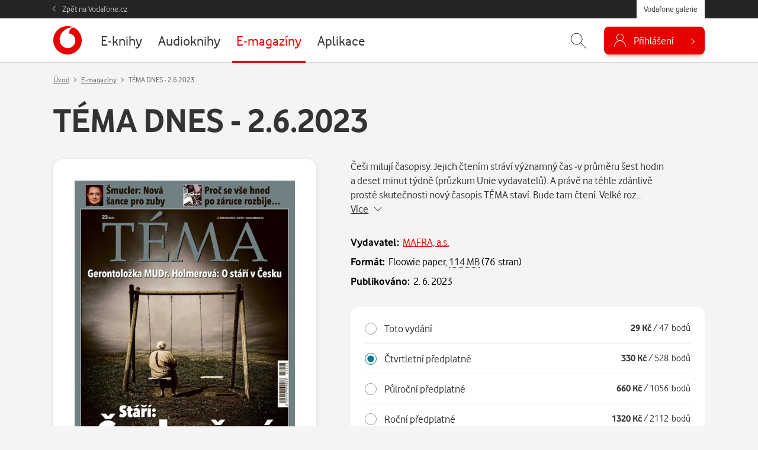

--- FILE ---
content_type: text/html; charset=UTF-8
request_url: https://galerie.vodafone.cz/detail/floowie_pu/550909/1000_tema-dnes-2-6-2023
body_size: 18952
content:

<!DOCTYPE html>
<html lang="cs">
	<head><meta charset="UTF-8">
		<meta name="viewport" content="width=device-width, minimum-scale=1, initial-scale=1, viewport-fit=cover">
		<meta name="description" content="Češi milují časopisy. Jejich čtením stráví významný čas -v průměru šest hodin a deset minut týdně (průzkum Unie vydavatelů). A právě na téhle zdánlivě prosté skutečnosti nový časopis TÉMA staví. Bude ...">
		
									
				<title>TÉMA DNES - 2.6.2023 — Vodafone galerie</title>

				<meta name="google-site-verification" content="0Ucc5Vc4toa8jATulF1v4dNTTVBE9b1gkDFz3xke480">

		<!-- favicons -->
		<link rel="apple-touch-icon" sizes="57x57" href="/assets/favicon/apple-icon-57x57.png">
		<link rel="apple-touch-icon" sizes="60x60" href="/assets/favicon/apple-icon-60x60.png">
		<link rel="apple-touch-icon" sizes="72x72" href="/assets/favicon/apple-icon-72x72.png">
		<link rel="apple-touch-icon" sizes="76x76" href="/assets/favicon/apple-icon-76x76.png">
		<link rel="apple-touch-icon" sizes="114x114" href="/assets/favicon/apple-icon-114x114.png">
		<link rel="apple-touch-icon" sizes="120x120" href="/assets/favicon/apple-icon-120x120.png">
		<link rel="apple-touch-icon" sizes="144x144" href="/assets/favicon/apple-icon-144x144.png">
		<link rel="apple-touch-icon" sizes="152x152" href="/assets/favicon/apple-icon-152x152.png">
		<link rel="apple-touch-icon" sizes="180x180" href="/assets/favicon/apple-icon-180x180.png">
		<link rel="icon" type="image/png" sizes="192x192"  href="/assets/favicon/android-icon-192x192.png">
		<link rel="icon" type="image/png" sizes="32x32" href="/assets/favicon/favicon-32x32.png">
		<link rel="icon" type="image/png" sizes="96x96" href="/assets/favicon/favicon-96x96.png">
		<link rel="icon" type="image/png" sizes="16x16" href="/assets/favicon/favicon-16x16.png">
		<link rel="manifest" href="/assets/favicon/manifest.json">
		<link rel="canonical" href="http://galerie.vodafone.cz/detail/floowie_pu/550909/1000_tema-dnes-2-6-2023">
		<meta property="og:image" content="/assets/favicon/app_icon_144.png">
		<meta name="msapplication-TileColor" content="#ffffff">
		<meta name="msapplication-TileImage" content="/assets/favicon/app_icon_144.png">
		<meta name="theme-color" content="#ffffff">
		<meta name="application-name" content="Vodafone galerie">
		
		<!-- socials -->
		<meta property="og:title" content="TÉMA DNES - 2.6.2023 — Vodafone galerie">
		<meta property="og:description" content="Češi milují časopisy. Jejich čtením stráví významný čas -v průměru šest hodin a deset minut týdně (průzkum Unie vydavatelů). A právě na téhle zdánlivě prosté skutečnosti nový časopis TÉMA staví. Bude ...">
		<meta property="og:type" content="website">
		<meta property="og:url" content="https://galerie.vodafone.cz/">
		<meta property="og:site_name" content="Vodafone galerie">
		<meta property="og:image" content="https://covers.digitania.eu/000/550/909/550909.jpg">

		<!-- styles -->
		<link href="/assets/css/main.min.css?v=1769001429" rel="stylesheet" type="text/css" />

		
		<!-- scripts -->
		
	

	<script language="JavaScript" type="text/javascript" src="//www.vodafone.cz/public/omniture/s_code.js"></script>
	<script language="JavaScript" type="text/javascript"><!--
		function omnitre_init_base_vars(){
			if (typeof s === 'undefined') {
				console.log("omniture object is undefined - not using omniture stats");
				return;
			}
			// base variables
			s.channel = 'galery';
			s.hier1="D=pageName";
			
			s.prop5="sales"; // default
			s.prop5="sales:product detail"; // redefines prop5
				s.events="prodView,event2";
				s.products="floowie;pu/550909/1000|tema-dnes-2-6-2023";
								s.pageName = "galery:floowie:detail";
						s.prop7="logged out";

			// call
			var s_code=s.t();
		}
		
		if (typeof s === 'undefined') {
			document.write(
				'<script src="//www.vodafone.cz/public/omniture/s_code.js" type="text/javascript" onload="omnitre_init_base_vars()"><\/script>');
		} else {
			omnitre_init_base_vars();
		};
		// async definitions
		function omniture_reset_s(){
			s.pageName="galery:"  // prefix should stay everytime
			delete s.events; // used on different palces but default is empty
			delete s.products; // used on detail
			delete s.pageType; // used on error pages
			delete s.pageName; // used on error pages

			delete s.prop1;  // search phrase
			delete s.prop2;  // search result count
			delete s.prop3;  // search source
			delete s.prop4;  // search kind
			s.prop5="sales";  //default is sales
			// delete s.prop6;
			// delete s.prop7;  // never change this
			// delete s.prop8;
			// delete s.prop9;

			// delete s.prop10;
			// delete s.prop11;
			// delete s.prop12;
			// delete s.prop13;
			// delete s.prop14;
			// delete s.prop15;
			// delete s.prop16;
			// delete s.prop17;
			// delete s.prop18;
			// OndraK: prop19 zrušen, #32841
			// delete s.prop19;  //product name on detail

			// delete s.prop20;
			// delete s.prop21;
			// delete s.prop22;
			// delete s.prop23;
			// delete s.prop24;
			// delete s.prop25;
			// delete s.prop26;
			// delete s.prop27;
			// delete s.prop28;
			// delete s.prop29;

			// delete s.prop30;
			// delete s.prop31;
			// delete s.prop32;
			// delete s.prop33;
			// delete s.prop34;
			// delete s.prop35;
			// delete s.prop36;
			// delete s.prop37;
			// delete s.prop38;
			// delete s.prop39;

			// delete s.prop40;
			delete s.prop41;
			// delete s.prop42;
			// delete s.prop43;
			// delete s.prop44;
			// delete s.prop45;
			delete s.prop46; // user hash on login
			// delete s.prop47;
			// delete s.prop48;
			// delete s.prop49;

			// delete s.prop50;
			// delete s.prop51;
			// delete s.prop52;
			// delete s.prop53;
			// delete s.prop54;
			// delete s.prop55;
			// delete s.prop56;
			// delete s.prop57;
			// delete s.prop58;
			// delete s.prop59;

			delete s.eVar18;		// online sale (transaction)
			delete s.eVar19;		// transaction
			delete s.eVar20;		// eShop:CheckoutForm
			delete s.eVar21;		// retention: nákup stávajícího zákazníka
			delete s.eVar41;		// payment type

			delete s.list2;		// list of errors

			delete s.purchaseID;	// order id
		}

		function omniture_virtual_page(pageName, s_attrs){
			console.log("Omniture js " + pageName + " !!!!!");
			omniture_reset_s();
			Object.keys(s_attrs).forEach(function(key) {
				s[key] = s_attrs[key];
			})
			s.pageName = "galery:" + pageName; // prefix should stay everytime
			s.t();
		}

		function omniture_products(item, hide_price)
		{
			hide_price = (typeof hide_price !== "undefined") ? hide_price : false;
			var price = hide_price ? 0 : (item.dataset.currency == "czk" ? item.dataset.czk : item.dataset.pt);
			var parts = ["galery", omniture_item_id(item), 1, price]
			if (item.dataset.currency == "credit") {
				parts.push("event117=" + item.dataset.pt);
			}
			return parts.join(";");
		}

		function omniture_first_cart_item(item)
		{
			try {
				omniture_virtual_page(omniture_item_page(item), {
						"events": "scOpen,scAdd",
						"products": ["", omniture_item_id(item)].join(";")
						});
			}
			catch(err) {
				console.log("OMNITURE_FIRST_CART_ITEM FAILED");
				console.log(err);
			}
		}

		function omniture_item_id(item)
		{
			return item.dataset.provider + "_" + item.dataset.id + "|" + item.dataset.seo;
		}

		function omniture_item_page(item)
		{
			return [item.dataset.provider, item.dataset.category, item.dataset.seo];
		}

		function omniture_login(u_hash)
		{
			try {
				s.prop7 = "logged in";
				omniture_virtual_page("logged-in", {
						"prop46": u_hash,
						"events": "event6"
						})
			}
			catch(err) {
				console.log(err);
				console.log("OMNITURE_LOGIN FAILED!");
			}
		};

		function omniture_payment_error(item)
		{
			try {
				omniture_virtual_page(omniture_item_page(item), {
						"events": "event11",
						"eVar20": "eShop:CheckoutForm",
						"list2": [].join(",")
						});
			}
			catch(err) {
				console.log("OMNITURE_PAYMENT_ERROR FAILED!");
				console.log(err);
			}
		}

		function omniture_start_checkout(item)
		{
			try {
				omniture_virtual_page(omniture_item_page(item), {
						"events": "scCheckout,event7",
						"eVar18": "online sale(transaction)",
						"eVar19": "transaction",
						"eVar20": "eShop:CheckoutForm",
						"products": omniture_products(item)
						});
			}
			catch(err) {
				console.log("OMNITURE_START_CHECKOUT FAILED");
				console.log(err);
			}
		}

		function omniture_payment_successful(order_id, provider)
		{
			try {
				var buy = document.getElementById("buy");
				var buy_btn = document.getElementById(buy.dataset.btn);
				var currency = buy_btn.dataset.currency || buy.dataset.currency;
				var price = currency == "credit" ? buy_btn.dataset.pt : buy_btn.dataset[currency];

				var events = "purchase,event8,event10";
								var periodic = provider === "services";
				if (currency == "credit") {
					if (periodic) {
						events += ",event118=" + price;
					}
					else {
						events += ",event117";
					}
				}
				else if (periodic) {
					events += ",event17=" + price;
				}

				omniture_virtual_page(omniture_item_page(buy_btn), {
						"events": events,
						"eVar18": "online sale(transaction)",
						"eVar19": "transaction",
						"eVar20": "eShop:CheckoutForm",
						"eVar21": "retention",
						"purchaseID": "GA" + order_id,
						"prop41": "standard:" + currency,
						"products": omniture_products(buy_btn, currency == "credit")
						});
			}
			catch(err) {
				console.log("OMNITURE_PAYMENT_SUCCESSFUL FAILED!");
				console.log(err);
			}
		}

		function omniture_payment_unsuccessful(ev)
		{
			try {
				var buy_btn = document.getElementById(document.getElementById("buy").dataset.btn);
				var currency_btn = ev.currentTarget;
				var currency = ( currency_btn.dataset.currency ? currency_btn.dataset.currency : buy.dataset.currency );

				omniture_virtual_page(omniture_item_page(buy_btn), {
						"events": "event28",
						"prop41": "standard:" + currency,
						"eVar21": "retention"
						});
			}
			catch(err) {
				console.log("OMNITURE_PAYMENT_UNSUCCESSFUL FAILED!");
				console.log(err);
			}
		}

		
	// TODO create other functions like login fo other async popups
	// DONT FORGET TO EDIT RESET FUNCTION ON PROPS YOU USED


	//--></script>
	<noscript>
		<a href="http://www.omniture.com" title="Web Analytics">
			<img src="http://swa.vodafone.cz/b/ss/vodaczproddevaligned,vodaczprod/10/JS-1.6.4-NS/0?pageName="
			height="1" width="1" border="0" alt="" />
		</a>
	</noscript>


					<link href="/assets/css/vendor/smartbanner.min.css" rel="stylesheet" type="text/css">
<script type="text/javascript" src="/assets/js/vendor/smartbanner.min.js"></script>

<!-- smartbanner configuration -->
<meta name="smartbanner:title" content="Vodafone galerie">
<meta name="smartbanner:author" content="vf.cz.group">
<meta name="smartbanner:price" content="Zdarma">
<meta name="smartbanner:price-suffix-apple" content=" - na App Store">
<meta name="smartbanner:price-suffix-google" content=" - na Google Play">
<meta name="smartbanner:icon-apple" content="https://vodafone.jindra.mopa.cz/assets/img/app/icon.png">
<meta name="smartbanner:icon-google" content="https://vodafone.jindra.mopa.cz/assets/img/app/icon.png">
<meta name="smartbanner:button" content="Instalovat">
<meta name="smartbanner:button-url-apple" content="https://apps.apple.com/cz/app/vodafone-galerie/id924042913">
<meta name="smartbanner:button-url-google" content="https://play.google.com/store/apps/details?id=cz.vodafone.galerie">
<meta name="smartbanner:enabled-platforms" content="android,ios">
<meta name="smartbanner:close-label" content="Close">
<!-- / smartbanner configuration -->


					</head>

	<body class="  " data-credits="0">
					<div class="messages__flash js--messages__flash">
    </div>

<div class="theader">
    <div class="container">
        <a href="https://www.vodafone.cz/" class="theader__link">Zpět na Vodafone.cz</a>
        <a href="https://galerie.vodafone.cz/" class="theader__btn">Vodafone galerie</a>
    </div>
</div>


<header class="header">
    <div class="container">
                <a class="header__logo" href="/" role="banner" aria-label="Logo">
                        <svg aria-labelledby="logo-vodafone-title" width="48" height="48" fill="currentColor"><use xlink:href="#logo-vodafone"></use></svg>
                                </a>
        

                                
                                                                                                                                                                                                                                                                                                                                                                                                                                                                                                                                                                                                                                                                                                                                                                                                                                                                                                                                        
        <nav class="header__nav">
            <ul>
                                    <li class="nav__item ">
                                                                        <a href="/category/ebooks_22-e-knihy">
                            <span>E-knihy</span>
                        </a>
                    </li>
                                    <li class="nav__item ">
                                                                        <a href="/category/bupabooks_0-audioknihy">
                            <span>Audioknihy</span>
                        </a>
                    </li>
                                    <li class="nav__item is--active">
                                                                        <a href="/category/floowie_0-e-magaziny">
                            <span>E-magazíny</span>
                        </a>
                    </li>
                                    <li class="nav__item ">
                                                                        <a href="/category/apps_1-aplikace">
                            <span>Aplikace</span>
                        </a>
                    </li>
                            </ul>
        </nav>
        

        <div class="header__control">
                                    

                        <div id="header_search" class="header__search">
                <form class="container" action="/hledani" method="get" autocomplete="off">
                    <input name="q"
                           placeholder="Zadejte, co hledáte..."
                           id="js-hint-input"
                           type="text"
                           required
                           autocomplete="false" />
                    <button type="submit" class="control__icon" aria-label="Hledat">
                                                <svg aria-hidden="true" fill="currentColor" class="ico--search"><use xlink:href="#icon-search"></use></svg>
                                            </button>
                    <div id="js-hint-container" class="hint--empty"></div>
                </form>
                <button type="button"
                        class="control__icon js-search-toggle"
                        aria-expanded="false"
                        aria-controls="header_search"
                        aria-label="Zobrazit hledání">
                                        <svg aria-hidden="true" fill="currentColor" class="ico--search"><use xlink:href="#icon-search"></use></svg>
                                    </button>
            </div>
            

                        <div class="dropdown dropdown--login">
                
                                        <button class="button--login js-need-login" type="button" aria-expanded="false">
                                                <svg aria-hidden="true" fill="currentColor" class="ico--login"><use xlink:href="#icon-user"></use></svg>
                                                <span>Přihlášení</span>
                    </button>
                    
                            </div>
        </div>
        
    </div>
</header>


<div class="mobile-nav__wrap">
    <nav class="mobile-nav">
        <ul class="mobile-nav__list">
                            <li class="nav__item ">
                                                            <a href="/category/ebooks_22-e-knihy">
                        <span>E-knihy</span>
                    </a>
                </li>
                            <li class="nav__item ">
                                                            <a href="/category/bupabooks_0-audioknihy">
                        <span>Audioknihy</span>
                    </a>
                </li>
                            <li class="nav__item is--active">
                                                            <a href="/category/floowie_0-e-magaziny">
                        <span>E-magazíny</span>
                    </a>
                </li>
                            <li class="nav__item ">
                                                            <a href="/category/apps_1-aplikace">
                        <span>Aplikace</span>
                    </a>
                </li>
                    </ul>
    </nav>
</div>
		
		
  <main class="section section--breadcrumb js--detail--product" role="main" aria-label="Hlavní obsah">
    <div class="container">
                  <script type="application/ld+json">
{
  "@context": "http://schema.org",
  "@type": "BreadcrumbList",
  "itemListElement": [
    {
      "@type": "ListItem",
      "position": 1,
      "item": {
        "@id": "https://galerie.vodafone.cz/",
        "name": "Úvod"
      }
    },
        {
      "@type": "ListItem",
      "position": 2,
      "item": {
        "@id": "https://galerie.vodafone.cz/category/floowie_0-e-magaziny",
        "name": "E-magazíny"
      }
    },        {
      "@type": "ListItem",
      "position": 3,
      "item": {
        "@id": "/detail/floowie_pu/550909/1000_tema-dnes-2-6-2023",
        "name": "TÉMA DNES - 2.6.2023"
      }
    }      ]
}
</script>

<nav aria-label="breadcrumb" class="breadcrumb">
			<ol class="breadcrumb__list">
			<li class="breadcrumb__item">
				<a href="/">Úvod</a>
			</li>
							<li class="breadcrumb__item" >
																	<a href="/category/floowie_0-e-magaziny">E-magazíny</a>
									</li>
							<li class="breadcrumb__item" aria-current="location">
											TÉMA DNES - 2.6.2023
									</li>
					</ol>
	</nav>      

      
            <h1 class="detail__heading">TÉMA DNES - 2.6.2023</h1>
      


      <div class="row">
        
                <div class="col-md-5">
                    <div class="detail__cover">
                        <img 
							src="/im/pdfcover/437/0/000/550/909/550909.jpg"
              srcset="/im/pdfcover/437/0/000/550/909/550909.jpg, /im/pdfcover/874/0/000/550/909/550909.jpg 2x"
              onerror="this.src='/assets/img/empty.png';this.srcset='/assets/img/empty.png';this.onerror=null;" 
              alt="TÉMA DNES - 2.6.2023"
            >
          </div>
                  </div>
        


                <div class="col-md-7 col--detail-right">
					
					                      <p class="detail__description description--perex">Češi milují časopisy. Jejich čtením stráví významný čas -v průměru šest hodin a deset minut týdně (průzkum Unie vydavatelů). A právě na téhle zdánlivě prosté skutečnosti nový časopis TÉMA staví. Bude tam čtení. Velké roz&hellip;&nbsp; 
              <a href="#detail_desc" class="link link--dark js-goto" data-to="#detail_desc">
                <span>Více</span>
                <svg aria-hidden="true" fill="currentColor" width="14" height="14" class="icon icon--right"><use xlink:href="#icon-chevron-down"></use></svg>
              </a>
            </p>
                    

										<dl class="detail__info">
													<dt>Vydavatel:</dt>
							<dd>
																	<a href="/hledani/floowie?c_type=floowie&amp;q=MAFRA, a.s.">MAFRA, a.s.</a>
															</dd>
																			<dt>Formát:</dt>
							<dd>
								Floowie paper, <span class="link link--dark link--help" data-bs-toggle="tooltip" data-placement="top" title="Přesná velikost se může mírně lišit dle využívaného zařízení."><span>114 MB</span></span> (76&nbsp;stran)
							</dd>
																			<dt>Publikováno:</dt>
							<dd>2. 6. 2023</dd>
											</dl>
					

																





  






		

	<div class="box box--prepaid">
		<div class="detail__prepaid js--prepaid-switcher">
			<form id="enrich_add2cart">
																						<label class="prepaid-row" for="price0">
					<div class="prepaid-row__input">
						<input checked type="radio"
								id="price0"
								class="form-check-input"
								value="0"
								name="price"
								data-content_type="emag_publication"
								data-id="pu/550909/1000"
								data-provider="floowie"
								data-pt="47"
								data-czk="29"
								data-category="neznama_kategorie"
								data-seo="tema-dnes-2-6-2023"
															>
					</div>
					<div class="prepaid-row__name">
													Toto vydání
											</div>
					<div class="prepaid-row__price">
						<strong>29&nbsp;Kč</strong> /
						<span class=" disabled" title="Nemáte dostatečný počet bodů" data-value="47">
							47&nbsp;bodů
						</span>
					</div>
				</label>
			
																																																		
					
															<label class="prepaid-row" for="price1">
						<div class="prepaid-row__input">
							<input type="radio"
								id="price1"
								class="form-check-input"
								value="1"
								name="price"
								data-content_type="emag_prepaid"
								data-id="pp/859/1000"
								data-provider="floowie"
								data-pt="528"
								data-czk="330"
								data-category="neznama_kategorie"
								data-seo="tema-dnes-2-6-2023"
							>
						</div>
						<div class="prepaid-row__name">
							Čtvrtletní předplatné &nbsp;
						</div>
						<div class="prepaid-row__price">
							<strong>330&nbsp;Kč</strong> /
							<span class=" disabled" title="Nemáte dostatečný počet bodů" data-value="528">
								528&nbsp;bodů
							</span>
						</div>
					</label>
																																																							
					
															<label class="prepaid-row" for="price2">
						<div class="prepaid-row__input">
							<input type="radio"
								id="price2"
								class="form-check-input"
								value="2"
								name="price"
								data-content_type="emag_prepaid"
								data-id="pp/860/1000"
								data-provider="floowie"
								data-pt="1056"
								data-czk="660"
								data-category="neznama_kategorie"
								data-seo="tema-dnes-2-6-2023"
							>
						</div>
						<div class="prepaid-row__name">
							Půlroční předplatné &nbsp;
						</div>
						<div class="prepaid-row__price">
							<strong>660&nbsp;Kč</strong> /
							<span class=" disabled" title="Nemáte dostatečný počet bodů" data-value="1056">
								1056&nbsp;bodů
							</span>
						</div>
					</label>
																																																							
					
															<label class="prepaid-row" for="price3">
						<div class="prepaid-row__input">
							<input type="radio"
								id="price3"
								class="form-check-input"
								value="3"
								name="price"
								data-content_type="emag_prepaid"
								data-id="pp/861/1000"
								data-provider="floowie"
								data-pt="2112"
								data-czk="1320"
								data-category="neznama_kategorie"
								data-seo="tema-dnes-2-6-2023"
							>
						</div>
						<div class="prepaid-row__name">
							Roční předplatné &nbsp;
						</div>
						<div class="prepaid-row__price">
							<strong>1320&nbsp;Kč</strong> /
							<span class=" disabled" title="Nemáte dostatečný počet bodů" data-value="2112">
								2112&nbsp;bodů
							</span>
						</div>
					</label>
																																																							
					
															<label class="prepaid-row" for="price4">
						<div class="prepaid-row__input">
							<input type="radio"
								id="price4"
								class="form-check-input"
								value="4"
								name="price"
								data-content_type="emag_prepaid"
								data-id="pp/956/1000"
								data-provider="floowie"
								data-pt="176"
								data-czk="110"
								data-category="neznama_kategorie"
								data-seo="tema-dnes-2-6-2023"
							>
						</div>
						<div class="prepaid-row__name">
							Měsíční předplatné téma &nbsp;
						</div>
						<div class="prepaid-row__price">
							<strong>110&nbsp;Kč</strong> /
							<span class=" disabled" title="Nemáte dostatečný počet bodů" data-value="176">
								176&nbsp;bodů
							</span>
						</div>
					</label>
												</form>
		</div>

											<div class="detail__prepaid-buttons">
				<button	type="button"
										id="p_pu_550909_1000"
					class="button button--big add2cart buy-action"
					data-content_type="emag_publication"
					data-id="pu/550909/1000"
					data-provider="floowie"
					data-pt="47"
					data-czk="29"
					data-category="neznama_kategorie"
					data-seo="tema-dnes-2-6-2023"
									>
					Koupit
				</button>
				<input type="hidden" value="true" name="is_detail" id="is_detail">
<script>
	document.addEventListener('DOMContentLoaded', () => {
		let btn = document.querySelector('#p_pu_550909_1000');
		if(btn && window.location.href.search("[?&]detail_buyp_pu_550909_1000") != -1) {
			setTimeout(() => { 
				// STv, LTv ma detail v popupu ...
				var btnDetailPopup = document.querySelector('[data-bs-target="#detail_' + pu_550909_1000+ '"]');
				if (btnDetailPopup){
					btnDetailPopup.click();
				}
				btn.click();
							}, 10);
		}
	});
</script>

				<button type="button" data-bs-toggle="tooltip" data-placement="top" data-html="true" class="link link--help link--green" title="Žádné zbytečné čekání! Okamžitě po zaplacení čtěte ve vašem telefonu, tabletu či počítači.">
					<span>Ihned <strong>ke čtení</strong></span>
				</button>
			</div>
			</div>


		<div class="detail__prepaid-buttons">
		
		<div class="detail__prepaid-buttons">
							<a href='/stahni/floowie/pu%2F550909%2F1000/?details={"format":"html"}'
					target="_blank"
					class="button button--big button--green consume-item js--consume-item mb-2 hidden "
					data-id="pu/550909/1000"
					data-provider="floowie"
				>Číst<span class="ios-only android-only">&nbsp;na webu</span></a> 						<a href="https://play.google.com/store/apps/details?id=cz.vodafone.galerie"
				target="_blank"
				class="button button--big button--green consume-item js--consume-item android-only mb-2 hidden "
				data-id="pu/550909/1000"
				data-provider="floowie"
			>Číst<span>&nbsp;v aplikaci</span></a>
			<a href="https://itunes.apple.com/cz/app/floowie-edice-vodafone/id924042913?mt=8"
				target="_blank"
				class="button button--big button--green consume-item js--consume-item ios-only mb-2 hidden "
				data-id="pu/550909/1000"
				data-provider="floowie"
			>Číst<span>&nbsp;v aplikaci</span></a>
		</div>

	






		

          
										

															

																			

																				

															

															
				</div>
        
      </div>

    </div>
  </main>





        <section class="section mt-0" aria-labelledby="heading-desc">
      <h2 class="visually-hidden" id="detail_desc">Popis</h2>

      <div class="container">
        <div class="detail__description">
          <div class="desc">
  <div id="js-desc">
    <p>Češi milují časopisy. Jejich čtením stráví významný čas -v průměru šest hodin a deset minut týdně (průzkum Unie vydavatelů). A právě na téhle zdánlivě prosté skutečnosti nový časopis TÉMA staví. Bude tam čtení. Velké rozhovory. Silné příběhy. Významné informace i emoce. TÉMA je zpravodajsko-společenský časopis se širokým záběrem, popisující život v celé jeho pestrosti. Časopis TÉMA může být vnímán jako hodnota „mám co číst“. Tradice silné značky vydavatelství MAFRA a redakce složená z elitních žurnalistů dávají velkou naději, že tomu tak skutečně bude.</p>
  </div>
	<button type="button" id="js-desc-btn" class="link link--desc link--dark" aria-control="js-desc">
		<span>Zobrazit více</span>
		<svg aria-hidden="true" fill="currentColor" width="14" height="14" class="icon icon--right"><use xlink:href="#icon-chevron-down"></use></svg>
	</button>
</div>        </div>
      </div>
    </section>
    

			

        <section class="section section--carousel mt-0" aria-labelledby="heading-related">
      <h2 class="text-center" id="heading-related">Další vydání</h2>

      <div class="carousel mb-5">
        <div class="container">
          <div class="owl-carousel carousel--cards">
                          	
			


<article class="card ">

			

		<a class="card__cover cover--emag" href="/detail/floowie_pu/592417/1000_tema-dnes-16-01-2026">
		<img 
			class="owl-lazy" 
			src="/im/pdfcover/228/0/000/592/417/592417.jpg" 
			data-src="/im/pdfcover/228/0/000/592/417/592417.jpg" 
			data-src-retina="/im/pdfcover/456/0/000/592/417/592417.jpg"
			onerror="this.onerror=null;this.src='/assets/img/empty.png'" 
			alt="TÉMA DNES - 16.01.2026"
		>
	</a>
	

		<div class="card__body">

						

				<h3 class="card__heading " title="TÉMA DNES - 16.01.2026">
			<a href="/detail/floowie_pu/592417/1000_tema-dnes-16.01.2026">
				TÉMA DNES - 16.01.2026
			</a>
		</h3>
		

				
						


																			
					<div class="card__price">
																						<small class="card__price-from">Od</small>
																			<strong>29&nbsp;Kč </strong>
												<small class="disabled" title='Nemáte dostatečný bodový kredit' data-value="47">/ <small class="card__price-from">od</small>47&nbsp;bodů</small>
												</div>
				
	</div>
	

		<div class="card__footer">

							<div class="col--button">
									<a href="/detail/floowie_pu/592417/1000_tema-dnes-16.01.2026" class="button">Detail</a>
							</div>
				

					
		
	</div>
		
</article>
                          	
			


<article class="card ">

			

		<a class="card__cover cover--emag" href="/detail/floowie_pu/592163/1000_tema-dnes-09-01-2026">
		<img 
			class="owl-lazy" 
			src="/im/pdfcover/228/0/000/592/163/592163.jpg" 
			data-src="/im/pdfcover/228/0/000/592/163/592163.jpg" 
			data-src-retina="/im/pdfcover/456/0/000/592/163/592163.jpg"
			onerror="this.onerror=null;this.src='/assets/img/empty.png'" 
			alt="TÉMA DNES - 09.01.2026"
		>
	</a>
	

		<div class="card__body">

						

				<h3 class="card__heading " title="TÉMA DNES - 09.01.2026">
			<a href="/detail/floowie_pu/592163/1000_tema-dnes-09.01.2026">
				TÉMA DNES - 09.01.2026
			</a>
		</h3>
		

				
						


																			
					<div class="card__price">
																						<small class="card__price-from">Od</small>
																			<strong>29&nbsp;Kč </strong>
												<small class="disabled" title='Nemáte dostatečný bodový kredit' data-value="47">/ <small class="card__price-from">od</small>47&nbsp;bodů</small>
												</div>
				
	</div>
	

		<div class="card__footer">

							<div class="col--button">
									<a href="/detail/floowie_pu/592163/1000_tema-dnes-09.01.2026" class="button">Detail</a>
							</div>
				

					
		
	</div>
		
</article>
                          	
			


<article class="card ">

			

		<a class="card__cover cover--emag" href="/detail/floowie_pu/591912/1000_tema-dnes-02-01-2026">
		<img 
			class="owl-lazy" 
			src="/im/pdfcover/228/0/000/591/912/591912.jpg" 
			data-src="/im/pdfcover/228/0/000/591/912/591912.jpg" 
			data-src-retina="/im/pdfcover/456/0/000/591/912/591912.jpg"
			onerror="this.onerror=null;this.src='/assets/img/empty.png'" 
			alt="TÉMA DNES - 02.01.2026"
		>
	</a>
	

		<div class="card__body">

						

				<h3 class="card__heading " title="TÉMA DNES - 02.01.2026">
			<a href="/detail/floowie_pu/591912/1000_tema-dnes-02.01.2026">
				TÉMA DNES - 02.01.2026
			</a>
		</h3>
		

				
						


																			
					<div class="card__price">
																						<small class="card__price-from">Od</small>
																			<strong>29&nbsp;Kč </strong>
												<small class="disabled" title='Nemáte dostatečný bodový kredit' data-value="47">/ <small class="card__price-from">od</small>47&nbsp;bodů</small>
												</div>
				
	</div>
	

		<div class="card__footer">

							<div class="col--button">
									<a href="/detail/floowie_pu/591912/1000_tema-dnes-02.01.2026" class="button">Detail</a>
							</div>
				

					
		
	</div>
		
</article>
                          	
			


<article class="card ">

			

		<a class="card__cover cover--emag" href="/detail/floowie_pu/591585/1000_tema-dnes-19-12-2025">
		<img 
			class="owl-lazy" 
			src="/im/pdfcover/228/0/000/591/585/591585.jpg" 
			data-src="/im/pdfcover/228/0/000/591/585/591585.jpg" 
			data-src-retina="/im/pdfcover/456/0/000/591/585/591585.jpg"
			onerror="this.onerror=null;this.src='/assets/img/empty.png'" 
			alt="TÉMA DNES - 19.12.2025"
		>
	</a>
	

		<div class="card__body">

						

				<h3 class="card__heading " title="TÉMA DNES - 19.12.2025">
			<a href="/detail/floowie_pu/591585/1000_tema-dnes-19.12.2025">
				TÉMA DNES - 19.12.2025
			</a>
		</h3>
		

				
						


																			
					<div class="card__price">
																						<small class="card__price-from">Od</small>
																			<strong>29&nbsp;Kč </strong>
												<small class="disabled" title='Nemáte dostatečný bodový kredit' data-value="47">/ <small class="card__price-from">od</small>47&nbsp;bodů</small>
												</div>
				
	</div>
	

		<div class="card__footer">

							<div class="col--button">
									<a href="/detail/floowie_pu/591585/1000_tema-dnes-19.12.2025" class="button">Detail</a>
							</div>
				

					
		
	</div>
		
</article>
                          	
			


<article class="card ">

			

		<a class="card__cover cover--emag" href="/detail/floowie_pu/591301/1000_tema-dnes-12-12-2025">
		<img 
			class="owl-lazy" 
			src="/im/pdfcover/228/0/000/591/301/591301.jpg" 
			data-src="/im/pdfcover/228/0/000/591/301/591301.jpg" 
			data-src-retina="/im/pdfcover/456/0/000/591/301/591301.jpg"
			onerror="this.onerror=null;this.src='/assets/img/empty.png'" 
			alt="TÉMA DNES - 12.12.2025"
		>
	</a>
	

		<div class="card__body">

						

				<h3 class="card__heading " title="TÉMA DNES - 12.12.2025">
			<a href="/detail/floowie_pu/591301/1000_tema-dnes-12.12.2025">
				TÉMA DNES - 12.12.2025
			</a>
		</h3>
		

				
						


																			
					<div class="card__price">
																						<small class="card__price-from">Od</small>
																			<strong>29&nbsp;Kč </strong>
												<small class="disabled" title='Nemáte dostatečný bodový kredit' data-value="47">/ <small class="card__price-from">od</small>47&nbsp;bodů</small>
												</div>
				
	</div>
	

		<div class="card__footer">

							<div class="col--button">
									<a href="/detail/floowie_pu/591301/1000_tema-dnes-12.12.2025" class="button">Detail</a>
							</div>
				

					
		
	</div>
		
</article>
                          	
			


<article class="card ">

			

		<a class="card__cover cover--emag" href="/detail/floowie_pu/591029/1000_tema-dnes-05-12-2025">
		<img 
			class="owl-lazy" 
			src="/im/pdfcover/228/0/000/591/029/591029.jpg" 
			data-src="/im/pdfcover/228/0/000/591/029/591029.jpg" 
			data-src-retina="/im/pdfcover/456/0/000/591/029/591029.jpg"
			onerror="this.onerror=null;this.src='/assets/img/empty.png'" 
			alt="TÉMA DNES - 05.12.2025"
		>
	</a>
	

		<div class="card__body">

						

				<h3 class="card__heading " title="TÉMA DNES - 05.12.2025">
			<a href="/detail/floowie_pu/591029/1000_tema-dnes-05.12.2025">
				TÉMA DNES - 05.12.2025
			</a>
		</h3>
		

				
						


																			
					<div class="card__price">
																						<small class="card__price-from">Od</small>
																			<strong>29&nbsp;Kč </strong>
												<small class="disabled" title='Nemáte dostatečný bodový kredit' data-value="47">/ <small class="card__price-from">od</small>47&nbsp;bodů</small>
												</div>
				
	</div>
	

		<div class="card__footer">

							<div class="col--button">
									<a href="/detail/floowie_pu/591029/1000_tema-dnes-05.12.2025" class="button">Detail</a>
							</div>
				

					
		
	</div>
		
</article>
                          	
			


<article class="card ">

			

		<a class="card__cover cover--emag" href="/detail/floowie_pu/590765/1000_tema-dnes-28-11-2025">
		<img 
			class="owl-lazy" 
			src="/im/pdfcover/228/0/000/590/765/590765.jpg" 
			data-src="/im/pdfcover/228/0/000/590/765/590765.jpg" 
			data-src-retina="/im/pdfcover/456/0/000/590/765/590765.jpg"
			onerror="this.onerror=null;this.src='/assets/img/empty.png'" 
			alt="TÉMA DNES - 28.11.2025"
		>
	</a>
	

		<div class="card__body">

						

				<h3 class="card__heading " title="TÉMA DNES - 28.11.2025">
			<a href="/detail/floowie_pu/590765/1000_tema-dnes-28.11.2025">
				TÉMA DNES - 28.11.2025
			</a>
		</h3>
		

				
						


																			
					<div class="card__price">
																						<small class="card__price-from">Od</small>
																			<strong>29&nbsp;Kč </strong>
												<small class="disabled" title='Nemáte dostatečný bodový kredit' data-value="47">/ <small class="card__price-from">od</small>47&nbsp;bodů</small>
												</div>
				
	</div>
	

		<div class="card__footer">

							<div class="col--button">
									<a href="/detail/floowie_pu/590765/1000_tema-dnes-28.11.2025" class="button">Detail</a>
							</div>
				

					
		
	</div>
		
</article>
                          	
			


<article class="card ">

			

		<a class="card__cover cover--emag" href="/detail/floowie_pu/590475/1000_tema-dnes-21-11-2025">
		<img 
			class="owl-lazy" 
			src="/im/pdfcover/228/0/000/590/475/590475.jpg" 
			data-src="/im/pdfcover/228/0/000/590/475/590475.jpg" 
			data-src-retina="/im/pdfcover/456/0/000/590/475/590475.jpg"
			onerror="this.onerror=null;this.src='/assets/img/empty.png'" 
			alt="TÉMA DNES - 21.11.2025"
		>
	</a>
	

		<div class="card__body">

						

				<h3 class="card__heading " title="TÉMA DNES - 21.11.2025">
			<a href="/detail/floowie_pu/590475/1000_tema-dnes-21.11.2025">
				TÉMA DNES - 21.11.2025
			</a>
		</h3>
		

				
						


																			
					<div class="card__price">
																						<small class="card__price-from">Od</small>
																			<strong>29&nbsp;Kč </strong>
												<small class="disabled" title='Nemáte dostatečný bodový kredit' data-value="47">/ <small class="card__price-from">od</small>47&nbsp;bodů</small>
												</div>
				
	</div>
	

		<div class="card__footer">

							<div class="col--button">
									<a href="/detail/floowie_pu/590475/1000_tema-dnes-21.11.2025" class="button">Detail</a>
							</div>
				

					
		
	</div>
		
</article>
                          	
			


<article class="card ">

			

		<a class="card__cover cover--emag" href="/detail/floowie_pu/590217/1000_tema-dnes-14-11-2025">
		<img 
			class="owl-lazy" 
			src="/im/pdfcover/228/0/000/590/217/590217.jpg" 
			data-src="/im/pdfcover/228/0/000/590/217/590217.jpg" 
			data-src-retina="/im/pdfcover/456/0/000/590/217/590217.jpg"
			onerror="this.onerror=null;this.src='/assets/img/empty.png'" 
			alt="TÉMA DNES - 14.11.2025"
		>
	</a>
	

		<div class="card__body">

						

				<h3 class="card__heading " title="TÉMA DNES - 14.11.2025">
			<a href="/detail/floowie_pu/590217/1000_tema-dnes-14.11.2025">
				TÉMA DNES - 14.11.2025
			</a>
		</h3>
		

				
						


																			
					<div class="card__price">
																						<small class="card__price-from">Od</small>
																			<strong>29&nbsp;Kč </strong>
												<small class="disabled" title='Nemáte dostatečný bodový kredit' data-value="47">/ <small class="card__price-from">od</small>47&nbsp;bodů</small>
												</div>
				
	</div>
	

		<div class="card__footer">

							<div class="col--button">
									<a href="/detail/floowie_pu/590217/1000_tema-dnes-14.11.2025" class="button">Detail</a>
							</div>
				

					
		
	</div>
		
</article>
                          	
			


<article class="card ">

			

		<a class="card__cover cover--emag" href="/detail/floowie_pu/589939/1000_tema-dnes-07-11-2025">
		<img 
			class="owl-lazy" 
			src="/im/pdfcover/228/0/000/589/939/589939.jpg" 
			data-src="/im/pdfcover/228/0/000/589/939/589939.jpg" 
			data-src-retina="/im/pdfcover/456/0/000/589/939/589939.jpg"
			onerror="this.onerror=null;this.src='/assets/img/empty.png'" 
			alt="TÉMA DNES - 07.11.2025"
		>
	</a>
	

		<div class="card__body">

						

				<h3 class="card__heading " title="TÉMA DNES - 07.11.2025">
			<a href="/detail/floowie_pu/589939/1000_tema-dnes-07.11.2025">
				TÉMA DNES - 07.11.2025
			</a>
		</h3>
		

				
						


																			
					<div class="card__price">
																						<small class="card__price-from">Od</small>
																			<strong>29&nbsp;Kč </strong>
												<small class="disabled" title='Nemáte dostatečný bodový kredit' data-value="47">/ <small class="card__price-from">od</small>47&nbsp;bodů</small>
												</div>
				
	</div>
	

		<div class="card__footer">

							<div class="col--button">
									<a href="/detail/floowie_pu/589939/1000_tema-dnes-07.11.2025" class="button">Detail</a>
							</div>
				

					
		
	</div>
		
</article>
                      </div>
        </div>
      </div>
    </section>
    

        <section class="section mt-0" aria-labelledby="heading-cat">
      <div class="container container--narrow">
        <h2 class="h3 text-center" id="heading-cat">Kategorie</h2>

        		  			  				  			  		                    <p class="text-center"><a class="link link--dark mx-2" href="/category/floowie_18-spolecnost"><span>Společnost</span></a></p>
              </div>
    </section>
    
  

    <section class="section mt-0" aria-labelledby="heading-faq">
    <div class="container container--narrow">
      <h2 class="text-center" id="heading-faq">Často kladené dotazy</h2>

      
      <div class="faq" id="faq">

			
		<div class="faq__item">
			<h3 class="faq__heading" id="heading-emag">
				<button class="faq__button collapsed" type="button" data-bs-toggle="collapse" data-bs-target="#emag" aria-expanded="true" aria-controls="emag">
					Jak si přečíst e-magazín?
				</button>
			</h3>
			<div id="emag" class="faq__collapse collapse" aria-labelledby="heading-emag" data-bs-parent="#faq">
				<div class="faq__body">
											<p class="mb-4">E-magazíny můžete číst přímo po rozkliknutí online v naší HTML5 čtečce, a to jak v počítači, tak na mobilu. Pro offline čtení na mobilních zařízení (Android, iOS) můžete využít aplikaci <a href="/detail/apps_52730_vodafone-galerie">Vodafone Galerie</a>, kterou si můžete zdarma stáhnout v kategorii <a href="/category/apps_1-Aplikace">Aplikace</a>. Tato aplikace je přímo vázána na telefonní číslo a heslo, pod kterým jste si e-magazín zakoupili. Jakmile se do aplikace přihlásíte, uvidíte přehledný seznam již zakoupených e-magazínů.</p>
											<a href="/detail/floowie_pu/0/892_metro" class="button">Vyzkoušejte čtení třeba s deníkem METRO</a>
									</div>
			</div>
		</div>
	
</div>    </div>
  </section>
  


		<footer class="footer" role="contentinfo">
    <h2 class="visually-hidden">Patička webu</h2>

    <div class="container">
            	<svg class="footer__logo" aria-labelledby="logo-vodafone-title" width="48" height="48" aria-hidden="true" fill="currentColor"><use xlink:href="#logo-vodafone"></use></svg>
        
        <h3 class="visually-hidden" id="footer-nav">Vedlejší navigace</h3>
        <nav class="footer__link" aria-labelledby="footer-nav">
            <a href="/faq">Časté dotazy</a>
            <a href="/obchodni-podminky">Obchodní podmínky</a>
            <a href="/kontakty">Kontakt a reklamace</a>
            <a href="https://www.vodafone.cz/o-vodafonu/ke-stazeni/ochrana-soukromi" target="_blank">
                Ochrana soukromí<svg aria-hidden="true" width="14" height="14" fill="currentColor" class="ms-2"><use xlink:href="#icon-arrow-up-right"></use></svg>            </a>
        </nav>

        <p class="footer__copy">Copyright &copy; 2026 Vodafone Czech Republic a.s.</p>
    </div>
</footer>

		<div class="modal fade modal--buy" id="buy" tabindex="-1" role="dialog" aria-labelledby="buy_heading">
	<div class="modal-dialog modal-dialog-centered modal-dialog-scrollable">
		<div class="modal-content">
			<div class="modal-header">
				<h3 class="modal-title" id="buy_heading">
									</h3>
				<button type="button" class="modal__close" data-bs-dismiss="modal" aria-label="Zavřít">
					<svg aria-hidden="true" fill="currentColor" width="24" height="24"><use xlink:href="#icon-close"></use></svg>
				</button>
			</div>

			<div class="modal-body" id="buy_content">
										<button class="button--login js-need-login" type="button" aria-expanded="false">
                <svg aria-hidden="true" fill="currentColor" class="ico--login"><use xlink:href="#icon-user"></use></svg>
                <span>Přihlášení</span>
    </button>
							</div>
		</div>
	</div>
</div>		<!-- Modal -->
<div class="modal modal--pay fade" id="cardModal" tabindex="-1" role="dialog" aria-hidden="true" data-backdrop="static" data-keyboard="false" z-index="10000">
  <div class="modal-dialog modal-lg" role="document">
    <div class="modal-content">
      <div class="modal-body">
        <iframe id="csobPaymentIframe" src="" title="Platební brána ČSOB" border="0" allowpaymentrequest="true" width="100%" height="auto" style="border: none;"></iframe>
      </div>
    </div>
  </div>
</div>		
		<svg xmlns="http://www.w3.org/2000/svg" style="display: none;">
	<symbol id="icon-arrow-up-right" viewBox="0 0 16 16"><path fill-rule="evenodd" d="M8.636 3.5a.5.5 0 0 0-.5-.5H1.5A1.5 1.5 0 0 0 0 4.5v10A1.5 1.5 0 0 0 1.5 16h10a1.5 1.5 0 0 0 1.5-1.5V7.864a.5.5 0 0 0-1 0V14.5a.5.5 0 0 1-.5.5h-10a.5.5 0 0 1-.5-.5v-10a.5.5 0 0 1 .5-.5h6.636a.5.5 0 0 0 .5-.5z"/><path fill-rule="evenodd" d="M16 .5a.5.5 0 0 0-.5-.5h-5a.5.5 0 0 0 0 1h3.793L6.146 9.146a.5.5 0 1 0 .708.708L15 1.707V5.5a.5.5 0 0 0 1 0v-5z"/></symbol>
	<symbol id="icon-arrow-down" viewBox="0 0 16 16"><path fill-rule="evenodd" d="M8 1a.5.5 0 0 1 .5.5v11.793l3.146-3.147a.5.5 0 0 1 .708.708l-4 4a.5.5 0 0 1-.708 0l-4-4a.5.5 0 0 1 .708-.708L7.5 13.293V1.5A.5.5 0 0 1 8 1z"/></symbol>
	<symbol id="icon-arrow-right" viewBox="0 0 192 192"><polyline points="104 164 172 96 104 28" fill="none" stroke="currentColor" stroke-linecap="round" stroke-linejoin="round" stroke-width="14"></polyline><line x1="172" y1="96" x2="20" y2="96" fill="none" stroke="currentColor" stroke-linecap="round" stroke-linejoin="round" stroke-width="14"></line></symbol>
	<symbol id="icon-arrow-thick-left" viewBox="0 0 24 24" fill="none" stroke="currentColor" stroke-width="2"><line x1="19" y1="12" x2="5" y2="12"></line><polyline points="12 19 5 12 12 5"></polyline></symbol>
	<symbol id="icon-arrow-thick-right" viewBox="0 0 24 24" fill="none" stroke="currentColor" stroke-width="2"><line x1="5" y1="12" x2="19" y2="12"></line><polyline points="12 5 19 12 12 19"></polyline></symbol>
	<symbol id="icon-book" viewBox="0 0 49 48" fill="none" stroke="currentColor" stroke-linejoin="round"><path d="M24.5312 11.5V39.5937C24.5312 39.625 24.5234 39.6484 24.5 39.6641C24.4844 39.6797 24.4609 39.6875 24.4297 39.6797C23.25 39.4687 11.8828 37.375 10.2812 36.9531C5.53125 35.7031 5.53125 32.4062 5.53125 30.2031V15.5C5.53125 13.2891 7.32031 11.5 9.53125 11.5H11.3672" stroke-linecap="round"/><path d="M24.5312 11.5V39.5937C24.5312 39.625 24.5391 39.6484 24.5625 39.6641C24.5781 39.6797 24.6016 39.6875 24.6328 39.6797C25.8125 39.4687 37.1797 37.375 38.7812 36.9531C43.5312 35.7031 43.5312 32.4062 43.5312 30.2031V15.5C43.5312 13.2891 41.7422 11.5 39.5312 11.5H37.3594" stroke-linecap="round"/><path d="M30.3516 7.10938C29.6484 7.1875 28.9688 7.375 28.3281 7.65625C25.5547 8.89062 24.5391 11.2656 24.5391 13.2031V38.3125C24.5391 38.3438 24.5547 38.375 24.5859 38.3906C24.6172 38.4062 24.6562 38.3984 24.6797 38.375C25.1953 37.9297 26.9844 36.3906 28.3672 35.7031C30.3672 34.7031 31.3672 34.4531 33.6172 33.9531C35.8281 33.4531 37.3672 31.9531 37.3672 29.4531V6.20312L30.3516 7.10938Z" stroke-linecap="round"/><path d="M20.1094 6.95312C17.3594 6.20312 16.3594 6.20312 16.3594 6.20312C14.7109 6.20312 11.3594 6.45312 11.3594 10.9531V29.4531C11.3594 31.1016 11.8906 33.5859 14.3594 34.2031C16.3594 34.7031 17.6094 34.9531 19.6094 35.4531C22.1484 36.0859 23.8594 38.25 24.5312 38.5V12.9531C24.3594 10.4688 22.8594 7.70312 20.1094 6.95312Z" stroke-linecap="round"/><path d="M33.0312 22.6406C31.4531 23.125 29.9453 23.7969 28.5312 24.6406" stroke-linecap="round"/><path d="M33.0312 17.6406C31.4531 18.125 29.9453 18.7969 28.5312 19.6406" stroke-linecap="round"/><path d="M33.0312 12.6406C31.4531 13.125 29.9453 13.7969 28.5312 14.6406" stroke-linecap="round"/><path d="M20.5312 24.6406C19.1172 23.7969 17.6016 23.125 16.0312 22.6406" stroke-linecap="round"/><path d="M20.5312 19.6406C19.1172 18.7969 17.6016 18.125 16.0312 17.6406" stroke-linecap="round"/><path d="M20.5312 14.6406C19.1172 13.7969 17.6016 13.125 16.0312 12.6406" stroke-linecap="round"/></symbol>
	<symbol id="icon-card" viewBox="0 0 24 24" fill="none" stroke="currentColor" stroke-linecap="round" stroke-linejoin="round"><rect x="1" y="4" width="22" height="16" rx="2" ry="2"></rect><line x1="1" y1="10" x2="23" y2="10"></line></symbol>
	<symbol id="icon-check" viewBox="0 0 16 16"><path d="M13.854 3.646a.5.5 0 0 1 0 .708l-7 7a.5.5 0 0 1-.708 0l-3.5-3.5a.5.5 0 1 1 .708-.708L6.5 10.293l6.646-6.647a.5.5 0 0 1 .708 0z"/></symbol>
	<symbol id="icon-chevron-left" viewBox="0 0 16 16"><path fill-rule="evenodd" d="M11.354 1.646a.5.5 0 0 1 0 .708L5.707 8l5.647 5.646a.5.5 0 0 1-.708.708l-6-6a.5.5 0 0 1 0-.708l6-6a.5.5 0 0 1 .708 0z"/></symbol>
	<symbol id="icon-chevron-right" viewBox="0 0 16 16"><path fill-rule="evenodd" d="M4.646 1.646a.5.5 0 0 1 .708 0l6 6a.5.5 0 0 1 0 .708l-6 6a.5.5 0 0 1-.708-.708L10.293 8 4.646 2.354a.5.5 0 0 1 0-.708z"/></symbol>
	<symbol id="icon-chevron-up" viewBox="0 0 16 16">  <path fill-rule="evenodd" d="M7.646 4.646a.5.5 0 0 1 .708 0l6 6a.5.5 0 0 1-.708.708L8 5.707l-5.646 5.647a.5.5 0 0 1-.708-.708l6-6z"/></symbol>
	<symbol id="icon-chevron-down" viewBox="0 0 16 16"><path fill-rule="evenodd" d="M1.646 4.646a.5.5 0 0 1 .708 0L8 10.293l5.646-5.647a.5.5 0 0 1 .708.708l-6 6a.5.5 0 0 1-.708 0l-6-6a.5.5 0 0 1 0-.708z"/></symbol>
	<symbol id="icon-comments" viewBox="0 0 24 24" fill="none" stroke="currentColor" stroke-linecap="round" stroke-linejoin="round"><path d="M14.4844 8.82812V6.75C14.4844 5.50781 13.4805 4.5 12.2344 4.5H4.78906C3.54688 4.5 2.53906 5.50781 2.53906 6.75L2.55078 11.75C2.55078 12.9922 3.55859 14 4.80078 14H5.53906V16.6055L8.04688 14H9.53906"/><path d="M11.7891 8.98438H21.5156V16.2305"/><path d="M21.5156 16.2305C21.5156 17.4727 20.5078 18.4805 19.2656 18.4805H18.5508V21.0859L16.0391 18.4805H11.7891C10.5469 18.4805 9.53906 17.4727 9.53906 16.1602V11.1602C9.53906 9.98828 10.5469 8.98047 11.7891 8.98047"/><path d="M16.043 14.0703C16.043 14.3008 15.8555 14.4883 15.625 14.4883C15.3945 14.4883 15.207 14.3008 15.207 14.0703C15.207 13.8398 15.3945 13.6523 15.625 13.6523C15.8555 13.6523 16.043 13.8398 16.043 14.0703Z"/><path d="M15.75 14.0703C15.75 14.1406 15.6953 14.1953 15.625 14.1953C15.5547 14.1953 15.5 14.1406 15.5 14.0703C15.5 14 15.5547 13.9453 15.625 13.9453C15.6953 13.9453 15.75 14 15.75 14.0703Z"/><path d="M19.043 14.0703C19.043 14.3008 18.8555 14.4883 18.625 14.4883C18.3945 14.4883 18.207 14.3008 18.207 14.0703C18.207 13.8398 18.3945 13.6523 18.625 13.6523C18.8555 13.6523 19.043 13.8398 19.043 14.0703Z"/><path d="M18.75 14.0703C18.75 14.1406 18.6953 14.1953 18.625 14.1953C18.5547 14.1953 18.5 14.1406 18.5 14.0703C18.5 14 18.5547 13.9453 18.625 13.9453C18.6953 13.9453 18.75 14 18.75 14.0703Z"/><path d="M13.0312 14.0703C13.0312 14.3008 12.8438 14.4883 12.6133 14.4883C12.3828 14.4883 12.1953 14.3008 12.1953 14.0703C12.1953 13.8398 12.3828 13.6523 12.6133 13.6523C12.8438 13.6523 13.0312 13.8398 13.0312 14.0703Z"/><path d="M12.7383 14.0703C12.7383 14.1406 12.6836 14.1953 12.6133 14.1953C12.543 14.1953 12.4883 14.1406 12.4883 14.0703C12.4883 14 12.543 13.9453 12.6133 13.9453C12.6836 13.9453 12.7383 14 12.7383 14.0703Z"/></symbol>
	<symbol id="icon-close" viewBox="0 0 16 16"><path d="M2.146 2.854a.5.5 0 1 1 .708-.708L8 7.293l5.146-5.147a.5.5 0 0 1 .708.708L8.707 8l5.147 5.146a.5.5 0 0 1-.708.708L8 8.707l-5.146 5.147a.5.5 0 0 1-.708-.708L7.293 8 2.146 2.854Z"/></symbol>
	<symbol id="icon-credit" viewBox="0 0 17.848 25.532"><path d="M7.413.159L2.962 1.9c-.122.048-.212.152-.242.28s.005.261.094.358l1.61 1.93c.402.524.801 1.09 1.093 1.595s.457.97.457 1.163c0 .219.178.397.397.397s.397-.178.397-.397c0-.503-.243-1.005-.563-1.56s-.736-1.14-1.15-1.681L3.764 2.439l3.513-1.375.748 3.121c.044.184.212.311.401.304s.347-.146.377-.333l.312-1.912 2.861-.063c-.141.334-.306.692-.595 1.554-.395 1.178-.787 2.568-.682 3.624.022.218.216.377.434.355.105-.01.201-.062.268-.144s.098-.186.088-.291c-.077-.767.263-2.152.645-3.291l.787-2.056c.055-.124.042-.268-.033-.381s-.203-.179-.339-.176l-3.781.083c-.191.004-.352.144-.383.333l-.048.291L7.944.436C7.917.325 7.843.23 7.742.177S7.52.117 7.413.159zm.933 5.69c-.914.07-1.725.303-2.219.718-.054.045-.088.11-.094.18s.016.14.061.193c.094.112.261.126.373.033.339-.285 1.077-.532 1.92-.596s1.79.04 2.572.362c.135.055.29-.009.345-.144s-.009-.289-.144-.345c-.883-.363-1.9-.47-2.814-.4zm-2.05.921c.834-.7 3.098-.961 4.763-.276m.789.431c-.322-.018-.622-.006-.882.015-.146.012-.254.14-.242.285.006.07.039.135.092.18s.123.068.193.062c.982-.08 2.384-.051 3.386 1.339.041.057.103.095.172.107s.14-.006.197-.047c.118-.085.145-.25.06-.369-.854-1.186-2.012-1.518-2.977-1.573zm-.86.279c1.012-.083 2.552-.037 3.622 1.449m-1.355-2.656c-.746-.061-1.361.198-1.75.43-.194.116-.333.225-.409.29l-.032.028-.03.028-.028.033a.81.81 0 0 0-.021.034c0 0-.017.205-.017.205a1022.44 1022.44 0 0 0 .324.171c0 0 .061-.026.061-.026s.023-.015.027-.019l.033-.029.016-.016c.065-.057.182-.149.346-.246.327-.195.836-.406 1.436-.357.07.006.14-.016.193-.062s.087-.11.093-.18-.017-.139-.062-.193-.11-.087-.18-.092zm-1.982.915c-.287.292.614-.762 1.961-.651m-4.576.728a11.77 11.77 0 0 0-1.35.102c-.412.058-.757.129-1.038.274-1.696.878-3.1 2.634-4.15 4.659S.378 16.351.179 18.377c-.278 2.83.712 4.683 2.404 5.717S6.587 25.4 9.039 25.4c2.464 0 4.739-.384 6.373-1.474s2.557-2.935 2.244-5.557c-.247-2.072-1.022-4.433-2.17-6.491s-2.669-3.824-4.479-4.641c-.274-.124-.604-.172-1.009-.209a12.07 12.07 0 0 0-1.34-.039zm.018.794c.442-.01.884.003 1.249.036s.668.102.755.142c1.566.707 3.016 2.34 4.112 4.305s1.843 4.25 2.075 6.198c.287 2.408-.479 3.857-1.897 4.803s-3.553 1.34-5.932 1.34c-2.391 0-4.579-.294-6.043-1.19S.71 21.08.969 18.454c.187-1.904.854-4.133 1.856-6.065s2.345-3.561 3.811-4.32c.106-.055.413-.14.784-.193s.815-.085 1.257-.095zm8.563 10.78c-.145-.014-.275.091-.289.237-.16 1.602-1.05 2.596-2.284 3.241s-2.813.908-4.249.954c-.07.002-.137.032-.185.083s-.074.119-.072.19c.005.146.127.26.273.256 1.488-.048 3.134-.311 4.478-1.014s2.387-1.879 2.565-3.657c.014-.145-.092-.275-.237-.289z" stroke-linejoin="round" stroke-miterlimit="0" stroke="currentColor" stroke-linecap="round" stroke-width="0"/></symbol>
	<symbol id="icon-download" viewBox="0 0 24 24"><path d="M21.5 16.5V19.5C21.5 20.6055 20.6055 21.5 19.5 21.5H4.5C3.39453 21.5 2.5 20.6055 2.5 19.5V16.5" stroke="currentColor" stroke-linecap="round" stroke-linejoin="round"/><path d="M12 6.5V18.5" stroke="currentColor" stroke-linecap="round" stroke-linejoin="round"/><path d="M15.25 15L12 18.5L8.75 15" stroke="currentColor" stroke-linecap="round" stroke-linejoin="round"/></symbol>
	<symbol id="icon-info" viewBox="0 0 22 22" fill="none" stroke="currentColor"><path d="M12 16.313V10.5h-1m0 6h2" stroke-linecap="round" stroke-linejoin="round"/><path d="M12 21.5a9.5 9.5 0 1 0 0-19 9.5 9.5 0 1 0 0 19z" stroke-linejoin="round"/><path d="M11.75 7.875a.25.25 0 1 0 0-.5.25.25 0 1 0 0 .5zm0-.125c.069 0 .125-.056.125-.125s-.056-.125-.125-.125-.125.056-.125.125.056.125.125.125z" stroke-linejoin="round"/></symbol>
	<symbol id="icon-inside" viewBox="0 0 49 48" fill="none" stroke="currentColor" stroke-linejoin="round"><path d="M41.5 26V37C41.5 39.2109 39.7109 41 37.5 41H11.5C9.28906 41 7.5 39.2109 7.5 37V11C7.5 8.78906 9.28906 7 11.5 7H22.5" stroke-linecap="round"/><path d="M39.5 21H27.5V9" stroke-linecap="round"/><path d="M41.5 7L27.5 21" stroke-linecap="round"/></symbol>
	<symbol id="icon-help" viewBox="0 0 4.233 4.233"><path d="M1.568 4.233c-.029 0-.057-.009-.081-.026l-.016-.012c-.035-.026-.056-.066-.056-.11v-.841h-.021A1.45 1.45 0 0 1 .11 2.357c-.102-.253-.112-.51-.11-.705v-.04c.002-.188.004-.383.065-.579A1.45 1.45 0 0 1 1.446.005l.345-.003L2.27 0l.572.008a1.38 1.38 0 0 1 1.256.836c.088.183.133.388.133.608l.001.11-.011.391a1.39 1.39 0 0 1-.704 1.094c-.225.135-.484.201-.794.201a2.44 2.44 0 0 1-.088-.002l-.066-.002c-.027 0-.035.002-.036.002a.72.72 0 0 0-.066.068l-.769.828-.014.024c-.02.033-.052.056-.09.063-.009.002-.018.003-.027.003zm-.016-1.262c.075 0 .136.061.136.136v.645l.573-.618c.1-.108.151-.163.308-.163l.076.002c.288.011.532-.041.732-.161.346-.208.533-.499.574-.889.012-.116.011-.235.01-.36l-.001-.113c0-.179-.035-.343-.106-.489a1.11 1.11 0 0 0-1.02-.682L2.27.272l-.476.003-.347.003C.93.28.48.615.325 1.113c-.049.158-.051.325-.053.501v.04c-.003.256.024.436.09.6.165.408.6.709 1.036.717h.053.1zm.66-.925h-.233a.43.43 0 0 1 .131-.417c.056-.043.121-.074.182-.11.049-.029.1-.054.117-.116.026-.097-.015-.18-.11-.208a.53.53 0 0 0-.511.104c-.028.024-.054.05-.085.078l-.218-.258a.84.84 0 0 1 .347-.235.88.88 0 0 1 .664.021.42.42 0 0 1 .259.38c.017.229-.071.376-.276.475l-.034.017c-.112.059-.224.119-.233.268zm-.302.424c0-.099.083-.182.181-.182s.181.083.182.181-.083.185-.184.184-.18-.084-.18-.183z"/></symbol>
	<symbol id="icon-label" viewBox="0 0 192 192"><g><path d="M155.8,93.82l0-49.8a8,8,0,0,0-8-8L98,36a8,8,0,0,0-5.66,2.34L25.47,105.16a8,8,0,0,0,0,11.31l49.83,49.83a8,8,0,0,0,11.31,0l66.84-66.84A8,8,0,0,0,155.8,93.82Z" transform="translate(0)" fill="none" stroke="currentColor" stroke-linecap="round" stroke-linejoin="round" stroke-width="8"></path><circle cx="128.17" cy="64" r="11.75" fill="none" stroke="currentColor" stroke-linecap="round" stroke-linejoin="round" stroke-width="8"></circle><line x1="128.17" y1="64" x2="171.83" y2="20.33" fill="none" stroke="currentColor" stroke-linecap="round" stroke-linejoin="round" stroke-width="8"></line></g></symbol>
	<symbol id="icon-list" viewBox="0 0 48 48" fill="none" stroke="currentColor" stroke-linejoin="round"><path d="M30.9453 21.0234H16.9453" stroke-linecap="round"/><path d="M30.9453 27.0625H16.9453" stroke-linecap="round"/><path d="M30.9453 33.0625H16.9453" stroke-linecap="round"/><path d="M11.4688 12.9531H19V5.95312" stroke-linecap="round"/><path d="M20.7109 5.01562C19.6875 5.01562 18.7031 5.375 17.9297 6.03906L12.5234 10.6797C11.5781 11.4922 11.0391 12.6719 11.0391 13.9141V38.8438C11.0391 41.0391 12.8438 42.8438 14.5234 42.8438H32.9609C35.6797 42.8438 36.9609 41.0391 36.9609 38.8438V5.01562H20.7109Z" stroke-linecap="round"/></symbol>
	<symbol id="icon-mplatba" viewBox="0 0 34 41" fill="none" stroke="currentColor" stroke-miterlimit="10" stroke-linecap="round" stroke-linejoin="round"><path d="M18.9219 32.836H24.9219"/><path d="M18.9219 27.9774C18.9219 26.3406 14.8906 25.0149 9.92188 25.0149C4.95312 25.0149 0.921875 26.3406 0.921875 27.9774C0.921875 29.6142 4.95312 30.94 9.92188 30.94C14.8906 30.94 18.9219 29.6142 18.9219 27.9774Z"/><path d="M18.9219 27.9774V33.5692C17.7422 34.8802 14.1719 35.5616 9.92188 35.5616C5.67188 35.5616 2.09375 34.6135 0.921875 33.31V27.8589"/><path d="M2.92188 34.5024V38.2945C4.09375 39.598 7.67188 40.4275 11.9219 40.4275C16.1719 40.4275 19.7422 39.835 20.9219 38.5315V33.7914C20.9219 33.7914 20.9219 32.8434 18.9219 32.8434" /><path d="M11 24.8297V4.64746C11 2.38112 12.9375 0.544342 15.3281 0.544342H33V32.4657C33 34.732 31.0625 36.5688 28.6719 36.5688H21.2344"/><path d="M17.6406 12.6611L21.5781 8.92833C21.8125 8.70614 22.2031 8.70614 22.4375 8.92833L26.3594 12.6611"/><path d="M22 21.4821V9.23199"/></symbol>
	<symbol id="icon-music" viewBox="0 0 48 48"><path d="M43,3.1c-0.7-0.6-1.6-0.8-2.6-0.7l-22,4.2C17,6.9,16,8.2,16,9.6v23.1c-1.5-1.7-3.6-2.7-6-2.7c-4.4,0-8,3.6-8,8s3.6,8,8,8  s8-3.6,8-8V15.8l24-4.6v16.5c-1.5-1.7-3.6-2.7-6-2.7c-4.4,0-8,3.6-8,8s3.6,8,8,8s8-3.6,8-8V5.4C44,4.5,43.6,3.7,43,3.1z M10,44  c-3.3,0-6-2.7-6-6s2.7-6,6-6s6,2.7,6,6S13.3,44,10,44z M36,39c-3.3,0-6-2.7-6-6s2.7-6,6-6s6,2.7,6,6S39.3,39,36,39z M18,13.8V9.6  c0-0.5,0.3-0.9,0.8-1l22-4.2c0.4-0.1,0.7,0,0.9,0.2C41.8,4.8,42,5,42,5.4v3.8L18,13.8z"/></symbol>
	<symbol id="icon-pause" viewBox="0 0 16 16"><path d="M6 3.5a.5.5 0 0 1 .5.5v8a.5.5 0 0 1-1 0V4a.5.5 0 0 1 .5-.5zm4 0a.5.5 0 0 1 .5.5v8a.5.5 0 0 1-1 0V4a.5.5 0 0 1 .5-.5z"/></symbol>
	<symbol id="icon-play" viewBox="0 0 24 24" fill="none" stroke="currentColor" stroke-linejoin="round"><path d="M8.5 6.965v10.027c-.004.469.359.855.824.883.199.008.395-.055.551-.176l.125-.09 6.441-4.77.191-.141c.234-.156.379-.418.379-.699s-.145-.547-.379-.703l-.184-.137-6.422-4.75c-.27-.219-.602-.375-.988-.207-.328.148-.539.473-.539.832v.07" stroke-linecap="round"/><path d="M21.5 12c0 5.246-4.254 9.5-9.5 9.5S2.5 17.246 2.5 12 6.754 2.5 12 2.5s9.5 4.254 9.5 9.5z"/></symbol>
	<symbol id="icon-repeat" viewBox="0 0 24 24" fill="none" stroke="currentColor" stroke-linejoin="round"><path d="M13.6055 19.4688C17.7461 19.5273 21.1523 16.2188 21.2109 12.0781C21.2734 7.93359 17.9609 4.52734 13.8203 4.46875H13.5859C9.44531 4.47266 6.09375 7.83203 6.09375 11.9688V15.3906" stroke-linecap="round"/><path d="M9.67969 11.9492L6.09375 15.3906L2.60938 11.9492" stroke-linecap="round"/></symbol>
	<symbol id="icon-shield" viewBox="0 0 16 16"><path d="M5.338 1.59a61.44 61.44 0 0 0-2.837.856.481.481 0 0 0-.328.39c-.554 4.157.726 7.19 2.253 9.188a10.725 10.725 0 0 0 2.287 2.233c.346.244.652.42.893.533.12.057.218.095.293.118a.55.55 0 0 0 .101.025.615.615 0 0 0 .1-.025c.076-.023.174-.061.294-.118.24-.113.547-.29.893-.533a10.726 10.726 0 0 0 2.287-2.233c1.527-1.997 2.807-5.031 2.253-9.188a.48.48 0 0 0-.328-.39c-.651-.213-1.75-.56-2.837-.855C9.552 1.29 8.531 1.067 8 1.067c-.53 0-1.552.223-2.662.524zM5.072.56C6.157.265 7.31 0 8 0s1.843.265 2.928.56c1.11.3 2.229.655 2.887.87a1.54 1.54 0 0 1 1.044 1.262c.596 4.477-.787 7.795-2.465 9.99a11.775 11.775 0 0 1-2.517 2.453 7.159 7.159 0 0 1-1.048.625c-.28.132-.581.24-.829.24s-.548-.108-.829-.24a7.158 7.158 0 0 1-1.048-.625 11.777 11.777 0 0 1-2.517-2.453C1.928 10.487.545 7.169 1.141 2.692A1.54 1.54 0 0 1 2.185 1.43 62.456 62.456 0 0 1 5.072.56z"/><path d="M9.5 6.5a1.5 1.5 0 0 1-1 1.415l.385 1.99a.5.5 0 0 1-.491.595h-.788a.5.5 0 0 1-.49-.595l.384-1.99a1.5 1.5 0 1 1 2-1.415z"/></symbol>
	<symbol id="icon-search" viewBox="0 0 64 64"><path d="M58.04,56.63L39.91,38.49C43.06,35,45,30.4,45,25.33   c0-10.84-8.82-19.67-19.67-19.67S5.67,14.49,5.67,25.33S14.49,45,25.33,45c5.06,0,9.67-1.942,13.16-5.09l18.13,18.13   c0.2,0.2,0.45,0.29,0.71,0.29s0.51-0.1,0.71-0.29C58.43,57.65,58.43,57.02,58.04,56.63 M7.67,25.33c0-9.74,7.93-17.67,17.67-17.67   S43,15.59,43,25.33S35.08,43,25.33,43S7.67,35.08,7.67,25.33"/></symbol>
	<symbol id="icon-setting" viewBox="0 0 48 48" fill="none" stroke="currentColor" stroke-linejoin="round"><path d="M40.1483 27.7969L38.2499 26.6953C37.289 26.1016 36.6952 25.0547 36.6952 23.9219C36.6952 22.7891 37.289 21.7422 38.2499 21.1484L40.1483 20.0391C41.7343 19.0938 42.2108 17.1953 41.2577 15.7656L39.6718 13.0781C38.7265 11.4922 36.828 11.0156 35.3983 11.9688L33.4999 13.0781C31.4452 14.3438 28.7499 12.7578 28.7499 10.3828V8.16406C28.7421 6.42188 27.328 5.00781 25.5858 5H22.414C20.6718 5.00781 19.2577 6.42188 19.2499 8.16406V10.2266C19.2499 12.6016 16.5546 14.1797 14.4999 12.9141L12.6015 11.9688C11.8905 11.5312 11.0311 11.4062 10.2264 11.6172C9.42176 11.8203 8.73426 12.3516 8.32801 13.0781L6.74989 15.7656C5.9452 17.3125 6.41395 19.2109 7.85145 20.2031L9.74989 21.3047C11.8046 22.4141 11.8046 25.5859 9.74989 26.6953L7.85145 27.7969C6.26551 28.75 5.78895 30.6484 6.74207 32.0781L8.32801 34.7656C9.27332 36.3516 11.1718 36.8281 12.6015 35.875L14.4999 34.9219C16.5546 33.6562 19.2499 35.2422 19.2499 37.6172V39.8359C19.2577 41.5781 20.6718 42.9922 22.414 43H25.5858C27.328 42.9922 28.7421 41.5781 28.7499 39.8359V37.7734C28.7499 35.3984 31.4452 33.8203 33.4999 35.0859L35.3983 36.1953C36.1093 36.625 36.9686 36.7578 37.7733 36.5469C38.578 36.3359 39.2655 35.8047 39.6718 35.0859L41.2499 32.3906C42.0468 30.6484 41.578 28.75 40.1483 27.7969ZM23.9999 30.3359C20.4999 30.3359 17.664 27.5 17.664 24C17.664 20.5 20.4999 17.6641 23.9999 17.6641C27.4999 17.6641 30.3358 20.5 30.3358 24C30.3202 27.4922 27.4921 30.3203 23.9999 30.3359Z" stroke-linecap="round"></path></symbol>
	<symbol id="icon-tv" viewBox="0 0 192 192" fill="none" stroke="currentColor" stroke-linejoin="round"><rect width="152" height="104" x="20" y="36" rx="8" stroke-linecap="round"></rect><path d="M60 156h72M96 144v10" stroke-linecap="round"/></symbol>
	<symbol id="icon-tv-epg" viewBox="0 0 24 24" fill="none" stroke="currentColor" stroke-miterlimit="10" stroke-linecap="round"><path d="M10.5 11.5078H5.5"/><path d="M10.5 9.50781H5.5"/><path d="M10.5 7.50781H5.5"/><path d="M10.5 13.5078H5.5"/><path d="M18.5 11.5078H13.5"/><path d="M18.5 9.50781H13.5"/><path d="M18.5 7.50781H13.5"/><path d="M7 19.4648H17"/><path d="M12 19.4648V17.4648"/><path d="M4.5 4.46484H21.5V15.4648C21.5 16.5703 20.6055 17.4648 19.5 17.4648H4.5C3.39453 17.4648 2.5 16.5703 2.5 15.4648V6.46484C2.5 5.36328 3.39453 4.46484 4.5 4.46484Z"/></symbol>
	<symbol id="icon-user" viewBox="0 0 64 64"><path d="M37.4,33.1c4.48-2.06,7.6-6.57,7.6-11.81c0-7.17-5.83-13-13-13s-13,5.83-13,13   c0,5.27,3.15,9.8,7.66,11.84c-6.85,2.12-13.74,8.49-15.65,21.42c-0.08,0.55,0.3,1.05,0.84,1.14c0.55,0.08,1.05-0.3,1.14-0.84   C15.23,39.68,24.7,34.3,32.12,34.3c9.63,0,17.05,8.07,18.89,20.56c0.07,0.5,0.5,0.85,0.99,0.85c0.05,0,0.1,0,0.15-0.01   c0.55-0.08,0.92-0.59,0.84-1.14C51.07,41.55,44.2,35.19,37.4,33.1 M21,21.29c0-6.07,4.93-11,11-11s11,4.93,11,11s-4.93,11-11,11   S21,27.36,21,21.29"/></symbol>
	<symbol id="icon-watch" viewBox="0 0 50 50"><g><path d="M25,39c13.036,0,23.352-12.833,23.784-13.379L49.275,25l-0.491-0.621C48.352,23.833,38.036,11,25,11   S1.648,23.833,1.216,24.379L0.725,25l0.491,0.621C1.648,26.167,11.964,39,25,39z M25,13c10.494,0,19.47,9.46,21.69,12   C44.473,27.542,35.509,37,25,37C14.506,37,5.53,27.54,3.31,25C5.527,22.458,14.491,13,25,13z"/><path d="M25,34c4.963,0,9-4.038,9-9s-4.037-9-9-9s-9,4.038-9,9S20.037,34,25,34z M25,18c3.859,0,7,3.14,7,7s-3.141,7-7,7   s-7-3.14-7-7S21.141,18,25,18z"/></g><g/></symbol>
	<symbol id="logo-vodafone" viewBox="0 0 12.629 12.629"><title id="logo-vodafone-title">Vodafone</title><path d="M6.315 0C2.828 0 .001 2.827.001 6.315s2.827 6.314 6.314 6.314 6.314-2.827 6.314-6.314C12.625 3.871 11.21 1.648 8.997.61 7.861.858 6.962 1.922 6.966 3.124c0 .04.005.084.009.102 1.925.468 2.793 1.631 2.802 3.235 0 1.609-1.27 3.369-3.413 3.373-1.733.004-3.543-1.475-3.547-3.855-.004-1.573.842-3.089 1.93-3.984C5.803 1.119 7.256.558 8.57.553a1.91 1.91 0 0 1 .377.034C8.122.205 7.225.004 6.315 0z"/></symbol>
	<symbol id="logo-mobi" viewBox="0 0 141.76 141.76" fill="currentColor" fill-rule="evenodd"><path fill-rule="nonzero" d="M122.896 116.696c-58.51 27.846-94.823 4.548-118.067-9.603-1.438-.892-3.883.208-1.762 2.645 7.744 9.39 33.122 32.022 66.249 32.022 33.149 0 52.87-18.088 55.337-21.243 2.45-3.129.719-4.854-1.757-3.821zm16.432-9.075c-1.571-2.046-9.554-2.427-14.578-1.81-5.032.599-12.584 3.675-11.928 5.521.337.692 1.025.381 4.481.071 3.466-.346 13.176-1.571 15.199 1.074 2.033 2.663-3.097 15.35-4.034 17.396-.905 2.046.346 2.574 2.046 1.211 1.677-1.362 4.713-4.89 6.75-9.882 2.023-5.02 3.257-12.022 2.063-13.58z"></path><path d="M83.554 59.876c0 7.306.185 13.4-3.508 19.888-2.981 5.276-7.702 8.52-12.978 8.52-7.201 0-11.395-5.487-11.395-13.584 0-15.985 14.322-18.886 27.881-18.886zm18.912 45.712c-1.24 1.108-3.034 1.187-4.431.448-6.225-5.17-7.333-7.57-10.762-12.503-10.287 10.498-17.567 13.637-30.914 13.637-15.774 0-28.066-9.733-28.066-29.226 0-15.219 8.257-25.586 19.994-30.65 10.182-4.485 24.399-5.276 35.267-6.515v-2.427c0-4.458.342-9.733-2.268-13.584-2.295-3.456-6.674-4.88-10.525-4.88-7.148 0-13.531 3.666-15.088 11.263-.317 1.689-1.556 3.35-3.244 3.429l-18.201-1.952c-1.53-.344-3.218-1.583-2.796-3.931C35.626 6.648 55.541 0 73.371 0c9.127 0 21.049 2.427 28.25 9.338 9.127 8.52 8.256 19.888 8.256 32.259v29.226c0 8.784 3.64 12.634 7.069 17.383 1.213 1.688 1.477 3.72-.053 4.985-3.825 3.191-10.63 9.127-14.375 12.45l-.053-.053"></path></symbol>
	<symbol id="logo-epub" viewBox="0 0 142.565 142.566" fill="currentColor"><path d="M71.282 116.082L26.483 71.28l44.799-44.796 14.935 14.932L56.348 71.28l14.933 14.934 44.8-44.796L77.055 2.392c-3.186-3.19-8.355-3.19-11.545 0L2.39 65.512c-3.187 3.186-3.187 8.356 0 11.545l63.12 63.118c3.19 3.188 8.358 3.188 11.545 0l63.12-63.118c3.187-3.189 3.187-8.358 0-11.545l-9.163-9.16z"></path></symbol>
	<symbol id="logo-pdf" viewBox="0 0 39.273 38.066" fill="currentColor"><path d="M.786 37.297c-2.162-2.162.177-5.133 6.526-8.288l3.995-1.985 1.556-3.405c.856-1.873 2.133-4.928 2.839-6.79l1.283-3.385-.884-2.505c-1.087-3.081-1.474-7.71-.785-9.375.934-2.255 3.993-2.023 5.204.394.946 1.888.849 5.306-.272 9.617l-.919 3.534.81 1.375c.445.756 1.746 2.551 2.891 3.989l2.151 2.676 2.677-.349c8.504-1.11 11.416.776 11.416 3.48 0 3.413-6.677 3.694-12.284-.244-1.262-.886-2.128-1.766-2.128-1.766s-3.513.715-5.242 1.181c-1.785.481-2.676.783-5.291 1.665 0 0-.918 1.332-1.515 2.301-2.224 3.604-4.822 6.59-6.676 7.677-2.077 1.217-4.254 1.3-5.35.204zm3.393-1.212c1.215-.751 3.675-3.661 5.378-6.361l.689-1.093-3.139 1.578c-4.849 2.438-7.067 4.735-5.913 6.125.648.781 1.423.716 2.985-.249zm31.494-8.84c1.189-.833 1.016-2.511-.328-3.187-1.046-.526-1.889-.635-4.606-.595-1.67.114-4.355.45-4.81.553 0 0 1.475 1.019 2.13 1.394.872.498 2.99 1.422 4.537 1.896 1.526.467 2.408.418 3.077-.061zM23.01 21.982c-.719-.756-1.943-2.335-2.719-3.508-1.015-1.331-1.523-2.269-1.523-2.269s-.742 2.385-1.35 3.821l-1.898 4.692-.55 1.064s2.926-.959 4.414-1.348c1.577-.412 4.776-1.041 4.776-1.041zM18.929 5.616c.184-1.54.261-3.078-.233-3.853-1.372-1.5-3.029-.249-2.748 3.318.094 1.2.392 3.251.791 4.515l.725 2.299.51-1.731c.28-.952.711-2.999.956-4.547z"></path></symbol>
	<symbol id="logo-apple" viewBox="0 0 24 24" fill="currentColor"><title id="logo-apple-title">Apple</title><path d="M12.5 6h.1A5.51 5.51 0 0 0 17 .5a.5.5 0 0 0-.19-.39.49.49 0 0 0-.41-.11A5.51 5.51 0 0 0 12 5.51a.5.5 0 0 0 .5.5zm9.17 10.53a4.3 4.3 0 0 1-2.67-4 4.46 4.46 0 0 1 2.21-3.85.5.5 0 0 0 .12-.77A6 6 0 0 0 17 6a6.12 6.12 0 0 0-2.34.52A5.58 5.58 0 0 1 12.5 7a5.58 5.58 0 0 1-2.16-.48A6.12 6.12 0 0 0 8 6c-.61 0-6 .2-6 7 0 5.56 3.8 11 6 11a6.63 6.63 0 0 0 2.81-.59A4.1 4.1 0 0 1 12.5 23a4.1 4.1 0 0 1 1.69.41A6.63 6.63 0 0 0 17 24c1.79 0 3.9-3.53 5-6.84a.5.5 0 0 0-.33-.63z"/></symbol>
	<symbol id="logo-android" viewBox="0 0 56.693 56.693" fill="currentColor"><title id="logo-android-title">Android</title><path d="M35.021 8.568l.547-.819.537-.808 1.209-1.813c.148-.223.088-.523-.133-.672s-.525-.089-.674.135l-1.295 1.944-.545.817-.553.828c-1.752-.679-3.705-1.06-5.768-1.06a15.95 15.95 0 0 0-5.766 1.06l-.55-.828-.545-.817-1.297-1.945c-.148-.223-.449-.283-.673-.135s-.282.449-.134.672l1.208 1.813.539.808.547.819c-4.115 1.916-6.898 5.546-6.898 9.701h27.142c0-4.154-2.783-7.784-6.898-9.7zm-12.489 5.823c-.805 0-1.455-.651-1.455-1.454s.65-1.453 1.455-1.453a1.45 1.45 0 0 1 1.453 1.453c0 .803-.65 1.454-1.453 1.454zm11.631 0c-.803 0-1.453-.651-1.453-1.454s.65-1.453 1.453-1.453 1.455.65 1.455 1.453-.65 1.454-1.455 1.454zm-19.177 5.817h-.209v2.418 1.973 16.936c0 1.693 1.376 3.07 3.069 3.07h2.216c-.074.256-.116.527-.116.807v.162.969 5.01a2.91 2.91 0 0 0 2.909 2.908 2.91 2.91 0 0 0 2.908-2.908v-5.01-.969-.162c0-.279-.043-.551-.115-.807h5.4c-.074.256-.115.527-.115.807v.162.969 5.01a2.91 2.91 0 0 0 2.908 2.908 2.91 2.91 0 0 0 2.908-2.908v-5.01-.969-.162a2.91 2.91 0 0 0-.115-.807h2.215c1.693 0 3.07-1.377 3.07-3.07V24.599v-1.973-2.418h-.209-26.724zm-5.057 0a2.91 2.91 0 0 0-2.908 2.909v12.439a2.91 2.91 0 0 0 2.908 2.908 2.91 2.91 0 0 0 2.908-2.908v-12.44a2.91 2.91 0 0 0-2.908-2.908zm36.838 0a2.91 2.91 0 0 0-2.908 2.909v12.439a2.91 2.91 0 0 0 2.908 2.908 2.91 2.91 0 0 0 2.906-2.908v-12.44c0-1.607-1.301-2.908-2.906-2.908z"/></symbol>
</svg>


		<!-- scripts -->
		<script src="/assets/js/vendor/jquery-3.6.0.min.js?v=1769001429" type="text/javascript"></script>
<script src="/assets/js/vendor/bootstrap.bundle.min.js?v=1769001429" type="text/javascript"></script>
<script src="/assets/js/vendor/owl.carousel.min.js?v=1769001429" type="text/javascript"></script>
<script src="/assets/js/vendor/hintlib.min.js?v=1769001429" type="text/javascript"></script>
<script src="/assets/js/min/main.min.js?v=1769001429" type="text/javascript"></script>
<script src="/assets/js/prototype.js?v=1769001429" type="text/javascript"></script>
<script src="/assets/js/buy.js?v=1769001429" type="text/javascript"></script>
<script src="/assets/js/buy_browser.js?v=1769001429" type="text/javascript"></script>
		

					<script src="/assets/js/app.js?v=1769001429" type="text/javascript"></script>
<script src="/assets/js/floowie.js?v=1769001429" type="text/javascript"></script>
<script src="/assets/js/cookies.js?v=1769001429" type="text/javascript"></script>
		
		<script type="text/javascript">
			window.user_is_test = false;
			window.user_operator = null;
			window.user_isvf = null;
		</script>

					<script src="/assets/js/login.js?v=1769001429" type="text/javascript"></script>
		
		
		


	<script type="text/javascript" src="/_Incapsula_Resource?SWJIYLWA=719d34d31c8e3a6e6fffd425f7e032f3&ns=1&cb=1621188013" async></script></body>
</html>


--- FILE ---
content_type: text/css
request_url: https://galerie.vodafone.cz/assets/css/main.min.css?v=1769001429
body_size: 29063
content:
@charset "UTF-8";/*!
 * Bootstrap v5.3.3 (https://getbootstrap.com/)
 * Copyright 2011-2022 The Bootstrap Authors
 * Copyright 2011-2022 Twitter, Inc.
 * Licensed under MIT (https://github.com/twbs/bootstrap/blob/main/LICENSE)
 */.container,.container-fluid,.container-lg,.container-md,.container-sm,.container-xl,.container-xxl{--bs-gutter-x:1.5rem;--bs-gutter-y:0;width:100%;padding-right:calc(var(--bs-gutter-x) * .5);padding-left:calc(var(--bs-gutter-x) * .5);margin-right:auto;margin-left:auto}@media (min-width:576px){.container,.container-sm{max-width:540px}}@media (min-width:768px){.container,.container-md,.container-sm{max-width:720px}}@media (min-width:992px){.container,.container-lg,.container-md,.container-sm{max-width:960px}}@media (min-width:1200px){.container,.container-lg,.container-md,.container-sm,.container-xl{max-width:1140px}}@media (min-width:1400px){.container,.container-lg,.container-md,.container-sm,.container-xl,.container-xxl{max-width:1300px}}:root{--bs-breakpoint-xs:0;--bs-breakpoint-sm:576px;--bs-breakpoint-md:768px;--bs-breakpoint-lg:992px;--bs-breakpoint-xl:1200px;--bs-breakpoint-xxl:1400px}.row{--bs-gutter-x:1.5rem;--bs-gutter-y:0;display:flex;flex-wrap:wrap;margin-top:calc(-1 * var(--bs-gutter-y));margin-right:calc(-.5 * var(--bs-gutter-x));margin-left:calc(-.5 * var(--bs-gutter-x))}.row>*{flex-shrink:0;width:100%;max-width:100%;padding-right:calc(var(--bs-gutter-x) * .5);padding-left:calc(var(--bs-gutter-x) * .5);margin-top:var(--bs-gutter-y)}.col{flex:1 0 0}.row-cols-auto>*{flex:0 0 auto;width:auto}.row-cols-1>*{flex:0 0 auto;width:100%}.row-cols-2>*{flex:0 0 auto;width:50%}.row-cols-3>*{flex:0 0 auto;width:33.33333333%}.row-cols-4>*{flex:0 0 auto;width:25%}.row-cols-5>*{flex:0 0 auto;width:20%}.row-cols-6>*{flex:0 0 auto;width:16.66666667%}.col-auto{flex:0 0 auto;width:auto}.col-1{flex:0 0 auto;width:8.33333333%}.col-2{flex:0 0 auto;width:16.66666667%}.col-3{flex:0 0 auto;width:25%}.col-4{flex:0 0 auto;width:33.33333333%}.col-5{flex:0 0 auto;width:41.66666667%}.col-6{flex:0 0 auto;width:50%}.col-7{flex:0 0 auto;width:58.33333333%}.col-8{flex:0 0 auto;width:66.66666667%}.col-9{flex:0 0 auto;width:75%}.col-10{flex:0 0 auto;width:83.33333333%}.col-11{flex:0 0 auto;width:91.66666667%}.col-12{flex:0 0 auto;width:100%}.offset-1{margin-left:8.33333333%}.offset-2{margin-left:16.66666667%}.offset-3{margin-left:25%}.offset-4{margin-left:33.33333333%}.offset-5{margin-left:41.66666667%}.offset-6{margin-left:50%}.offset-7{margin-left:58.33333333%}.offset-8{margin-left:66.66666667%}.offset-9{margin-left:75%}.offset-10{margin-left:83.33333333%}.offset-11{margin-left:91.66666667%}.g-0,.gx-0{--bs-gutter-x:0}.g-0,.gy-0{--bs-gutter-y:0}.g-1,.gx-1{--bs-gutter-x:0.25rem}.g-1,.gy-1{--bs-gutter-y:0.25rem}.g-2,.gx-2{--bs-gutter-x:0.5rem}.g-2,.gy-2{--bs-gutter-y:0.5rem}.g-3,.gx-3{--bs-gutter-x:1rem}.g-3,.gy-3{--bs-gutter-y:1rem}.g-4,.gx-4{--bs-gutter-x:1.75rem}.g-4,.gy-4{--bs-gutter-y:1.75rem}.g-5,.gx-5{--bs-gutter-x:3rem}.g-5,.gy-5{--bs-gutter-y:3rem}.g-6,.gx-6{--bs-gutter-x:4rem}.g-6,.gy-6{--bs-gutter-y:4rem}@media (min-width:576px){.col-sm{flex:1 0 0}.row-cols-sm-auto>*{flex:0 0 auto;width:auto}.row-cols-sm-1>*{flex:0 0 auto;width:100%}.row-cols-sm-2>*{flex:0 0 auto;width:50%}.row-cols-sm-3>*{flex:0 0 auto;width:33.33333333%}.row-cols-sm-4>*{flex:0 0 auto;width:25%}.row-cols-sm-5>*{flex:0 0 auto;width:20%}.row-cols-sm-6>*{flex:0 0 auto;width:16.66666667%}.col-sm-auto{flex:0 0 auto;width:auto}.col-sm-1{flex:0 0 auto;width:8.33333333%}.col-sm-2{flex:0 0 auto;width:16.66666667%}.col-sm-3{flex:0 0 auto;width:25%}.col-sm-4{flex:0 0 auto;width:33.33333333%}.col-sm-5{flex:0 0 auto;width:41.66666667%}.col-sm-6{flex:0 0 auto;width:50%}.col-sm-7{flex:0 0 auto;width:58.33333333%}.col-sm-8{flex:0 0 auto;width:66.66666667%}.col-sm-9{flex:0 0 auto;width:75%}.col-sm-10{flex:0 0 auto;width:83.33333333%}.col-sm-11{flex:0 0 auto;width:91.66666667%}.col-sm-12{flex:0 0 auto;width:100%}.offset-sm-0{margin-left:0}.offset-sm-1{margin-left:8.33333333%}.offset-sm-2{margin-left:16.66666667%}.offset-sm-3{margin-left:25%}.offset-sm-4{margin-left:33.33333333%}.offset-sm-5{margin-left:41.66666667%}.offset-sm-6{margin-left:50%}.offset-sm-7{margin-left:58.33333333%}.offset-sm-8{margin-left:66.66666667%}.offset-sm-9{margin-left:75%}.offset-sm-10{margin-left:83.33333333%}.offset-sm-11{margin-left:91.66666667%}.g-sm-0,.gx-sm-0{--bs-gutter-x:0}.g-sm-0,.gy-sm-0{--bs-gutter-y:0}.g-sm-1,.gx-sm-1{--bs-gutter-x:0.25rem}.g-sm-1,.gy-sm-1{--bs-gutter-y:0.25rem}.g-sm-2,.gx-sm-2{--bs-gutter-x:0.5rem}.g-sm-2,.gy-sm-2{--bs-gutter-y:0.5rem}.g-sm-3,.gx-sm-3{--bs-gutter-x:1rem}.g-sm-3,.gy-sm-3{--bs-gutter-y:1rem}.g-sm-4,.gx-sm-4{--bs-gutter-x:1.75rem}.g-sm-4,.gy-sm-4{--bs-gutter-y:1.75rem}.g-sm-5,.gx-sm-5{--bs-gutter-x:3rem}.g-sm-5,.gy-sm-5{--bs-gutter-y:3rem}.g-sm-6,.gx-sm-6{--bs-gutter-x:4rem}.g-sm-6,.gy-sm-6{--bs-gutter-y:4rem}}@media (min-width:768px){.col-md{flex:1 0 0}.row-cols-md-auto>*{flex:0 0 auto;width:auto}.row-cols-md-1>*{flex:0 0 auto;width:100%}.row-cols-md-2>*{flex:0 0 auto;width:50%}.row-cols-md-3>*{flex:0 0 auto;width:33.33333333%}.row-cols-md-4>*{flex:0 0 auto;width:25%}.row-cols-md-5>*{flex:0 0 auto;width:20%}.row-cols-md-6>*{flex:0 0 auto;width:16.66666667%}.col-md-auto{flex:0 0 auto;width:auto}.col-md-1{flex:0 0 auto;width:8.33333333%}.col-md-2{flex:0 0 auto;width:16.66666667%}.col-md-3{flex:0 0 auto;width:25%}.col-md-4{flex:0 0 auto;width:33.33333333%}.col-md-5{flex:0 0 auto;width:41.66666667%}.col-md-6{flex:0 0 auto;width:50%}.col-md-7{flex:0 0 auto;width:58.33333333%}.col-md-8{flex:0 0 auto;width:66.66666667%}.col-md-9{flex:0 0 auto;width:75%}.col-md-10{flex:0 0 auto;width:83.33333333%}.col-md-11{flex:0 0 auto;width:91.66666667%}.col-md-12{flex:0 0 auto;width:100%}.offset-md-0{margin-left:0}.offset-md-1{margin-left:8.33333333%}.offset-md-2{margin-left:16.66666667%}.offset-md-3{margin-left:25%}.offset-md-4{margin-left:33.33333333%}.offset-md-5{margin-left:41.66666667%}.offset-md-6{margin-left:50%}.offset-md-7{margin-left:58.33333333%}.offset-md-8{margin-left:66.66666667%}.offset-md-9{margin-left:75%}.offset-md-10{margin-left:83.33333333%}.offset-md-11{margin-left:91.66666667%}.g-md-0,.gx-md-0{--bs-gutter-x:0}.g-md-0,.gy-md-0{--bs-gutter-y:0}.g-md-1,.gx-md-1{--bs-gutter-x:0.25rem}.g-md-1,.gy-md-1{--bs-gutter-y:0.25rem}.g-md-2,.gx-md-2{--bs-gutter-x:0.5rem}.g-md-2,.gy-md-2{--bs-gutter-y:0.5rem}.g-md-3,.gx-md-3{--bs-gutter-x:1rem}.g-md-3,.gy-md-3{--bs-gutter-y:1rem}.g-md-4,.gx-md-4{--bs-gutter-x:1.75rem}.g-md-4,.gy-md-4{--bs-gutter-y:1.75rem}.g-md-5,.gx-md-5{--bs-gutter-x:3rem}.g-md-5,.gy-md-5{--bs-gutter-y:3rem}.g-md-6,.gx-md-6{--bs-gutter-x:4rem}.g-md-6,.gy-md-6{--bs-gutter-y:4rem}}@media (min-width:992px){.col-lg{flex:1 0 0}.row-cols-lg-auto>*{flex:0 0 auto;width:auto}.row-cols-lg-1>*{flex:0 0 auto;width:100%}.row-cols-lg-2>*{flex:0 0 auto;width:50%}.row-cols-lg-3>*{flex:0 0 auto;width:33.33333333%}.row-cols-lg-4>*{flex:0 0 auto;width:25%}.row-cols-lg-5>*{flex:0 0 auto;width:20%}.row-cols-lg-6>*{flex:0 0 auto;width:16.66666667%}.col-lg-auto{flex:0 0 auto;width:auto}.col-lg-1{flex:0 0 auto;width:8.33333333%}.col-lg-2{flex:0 0 auto;width:16.66666667%}.col-lg-3{flex:0 0 auto;width:25%}.col-lg-4{flex:0 0 auto;width:33.33333333%}.col-lg-5{flex:0 0 auto;width:41.66666667%}.col-lg-6{flex:0 0 auto;width:50%}.col-lg-7{flex:0 0 auto;width:58.33333333%}.col-lg-8{flex:0 0 auto;width:66.66666667%}.col-lg-9{flex:0 0 auto;width:75%}.col-lg-10{flex:0 0 auto;width:83.33333333%}.col-lg-11{flex:0 0 auto;width:91.66666667%}.col-lg-12{flex:0 0 auto;width:100%}.offset-lg-0{margin-left:0}.offset-lg-1{margin-left:8.33333333%}.offset-lg-2{margin-left:16.66666667%}.offset-lg-3{margin-left:25%}.offset-lg-4{margin-left:33.33333333%}.offset-lg-5{margin-left:41.66666667%}.offset-lg-6{margin-left:50%}.offset-lg-7{margin-left:58.33333333%}.offset-lg-8{margin-left:66.66666667%}.offset-lg-9{margin-left:75%}.offset-lg-10{margin-left:83.33333333%}.offset-lg-11{margin-left:91.66666667%}.g-lg-0,.gx-lg-0{--bs-gutter-x:0}.g-lg-0,.gy-lg-0{--bs-gutter-y:0}.g-lg-1,.gx-lg-1{--bs-gutter-x:0.25rem}.g-lg-1,.gy-lg-1{--bs-gutter-y:0.25rem}.g-lg-2,.gx-lg-2{--bs-gutter-x:0.5rem}.g-lg-2,.gy-lg-2{--bs-gutter-y:0.5rem}.g-lg-3,.gx-lg-3{--bs-gutter-x:1rem}.g-lg-3,.gy-lg-3{--bs-gutter-y:1rem}.g-lg-4,.gx-lg-4{--bs-gutter-x:1.75rem}.g-lg-4,.gy-lg-4{--bs-gutter-y:1.75rem}.g-lg-5,.gx-lg-5{--bs-gutter-x:3rem}.g-lg-5,.gy-lg-5{--bs-gutter-y:3rem}.g-lg-6,.gx-lg-6{--bs-gutter-x:4rem}.g-lg-6,.gy-lg-6{--bs-gutter-y:4rem}}@media (min-width:1200px){.col-xl{flex:1 0 0}.row-cols-xl-auto>*{flex:0 0 auto;width:auto}.row-cols-xl-1>*{flex:0 0 auto;width:100%}.row-cols-xl-2>*{flex:0 0 auto;width:50%}.row-cols-xl-3>*{flex:0 0 auto;width:33.33333333%}.row-cols-xl-4>*{flex:0 0 auto;width:25%}.row-cols-xl-5>*{flex:0 0 auto;width:20%}.row-cols-xl-6>*{flex:0 0 auto;width:16.66666667%}.col-xl-auto{flex:0 0 auto;width:auto}.col-xl-1{flex:0 0 auto;width:8.33333333%}.col-xl-2{flex:0 0 auto;width:16.66666667%}.col-xl-3{flex:0 0 auto;width:25%}.col-xl-4{flex:0 0 auto;width:33.33333333%}.col-xl-5{flex:0 0 auto;width:41.66666667%}.col-xl-6{flex:0 0 auto;width:50%}.col-xl-7{flex:0 0 auto;width:58.33333333%}.col-xl-8{flex:0 0 auto;width:66.66666667%}.col-xl-9{flex:0 0 auto;width:75%}.col-xl-10{flex:0 0 auto;width:83.33333333%}.col-xl-11{flex:0 0 auto;width:91.66666667%}.col-xl-12{flex:0 0 auto;width:100%}.offset-xl-0{margin-left:0}.offset-xl-1{margin-left:8.33333333%}.offset-xl-2{margin-left:16.66666667%}.offset-xl-3{margin-left:25%}.offset-xl-4{margin-left:33.33333333%}.offset-xl-5{margin-left:41.66666667%}.offset-xl-6{margin-left:50%}.offset-xl-7{margin-left:58.33333333%}.offset-xl-8{margin-left:66.66666667%}.offset-xl-9{margin-left:75%}.offset-xl-10{margin-left:83.33333333%}.offset-xl-11{margin-left:91.66666667%}.g-xl-0,.gx-xl-0{--bs-gutter-x:0}.g-xl-0,.gy-xl-0{--bs-gutter-y:0}.g-xl-1,.gx-xl-1{--bs-gutter-x:0.25rem}.g-xl-1,.gy-xl-1{--bs-gutter-y:0.25rem}.g-xl-2,.gx-xl-2{--bs-gutter-x:0.5rem}.g-xl-2,.gy-xl-2{--bs-gutter-y:0.5rem}.g-xl-3,.gx-xl-3{--bs-gutter-x:1rem}.g-xl-3,.gy-xl-3{--bs-gutter-y:1rem}.g-xl-4,.gx-xl-4{--bs-gutter-x:1.75rem}.g-xl-4,.gy-xl-4{--bs-gutter-y:1.75rem}.g-xl-5,.gx-xl-5{--bs-gutter-x:3rem}.g-xl-5,.gy-xl-5{--bs-gutter-y:3rem}.g-xl-6,.gx-xl-6{--bs-gutter-x:4rem}.g-xl-6,.gy-xl-6{--bs-gutter-y:4rem}}@media (min-width:1400px){.col-xxl{flex:1 0 0}.row-cols-xxl-auto>*{flex:0 0 auto;width:auto}.row-cols-xxl-1>*{flex:0 0 auto;width:100%}.row-cols-xxl-2>*{flex:0 0 auto;width:50%}.row-cols-xxl-3>*{flex:0 0 auto;width:33.33333333%}.row-cols-xxl-4>*{flex:0 0 auto;width:25%}.row-cols-xxl-5>*{flex:0 0 auto;width:20%}.row-cols-xxl-6>*{flex:0 0 auto;width:16.66666667%}.col-xxl-auto{flex:0 0 auto;width:auto}.col-xxl-1{flex:0 0 auto;width:8.33333333%}.col-xxl-2{flex:0 0 auto;width:16.66666667%}.col-xxl-3{flex:0 0 auto;width:25%}.col-xxl-4{flex:0 0 auto;width:33.33333333%}.col-xxl-5{flex:0 0 auto;width:41.66666667%}.col-xxl-6{flex:0 0 auto;width:50%}.col-xxl-7{flex:0 0 auto;width:58.33333333%}.col-xxl-8{flex:0 0 auto;width:66.66666667%}.col-xxl-9{flex:0 0 auto;width:75%}.col-xxl-10{flex:0 0 auto;width:83.33333333%}.col-xxl-11{flex:0 0 auto;width:91.66666667%}.col-xxl-12{flex:0 0 auto;width:100%}.offset-xxl-0{margin-left:0}.offset-xxl-1{margin-left:8.33333333%}.offset-xxl-2{margin-left:16.66666667%}.offset-xxl-3{margin-left:25%}.offset-xxl-4{margin-left:33.33333333%}.offset-xxl-5{margin-left:41.66666667%}.offset-xxl-6{margin-left:50%}.offset-xxl-7{margin-left:58.33333333%}.offset-xxl-8{margin-left:66.66666667%}.offset-xxl-9{margin-left:75%}.offset-xxl-10{margin-left:83.33333333%}.offset-xxl-11{margin-left:91.66666667%}.g-xxl-0,.gx-xxl-0{--bs-gutter-x:0}.g-xxl-0,.gy-xxl-0{--bs-gutter-y:0}.g-xxl-1,.gx-xxl-1{--bs-gutter-x:0.25rem}.g-xxl-1,.gy-xxl-1{--bs-gutter-y:0.25rem}.g-xxl-2,.gx-xxl-2{--bs-gutter-x:0.5rem}.g-xxl-2,.gy-xxl-2{--bs-gutter-y:0.5rem}.g-xxl-3,.gx-xxl-3{--bs-gutter-x:1rem}.g-xxl-3,.gy-xxl-3{--bs-gutter-y:1rem}.g-xxl-4,.gx-xxl-4{--bs-gutter-x:1.75rem}.g-xxl-4,.gy-xxl-4{--bs-gutter-y:1.75rem}.g-xxl-5,.gx-xxl-5{--bs-gutter-x:3rem}.g-xxl-5,.gy-xxl-5{--bs-gutter-y:3rem}.g-xxl-6,.gx-xxl-6{--bs-gutter-x:4rem}.g-xxl-6,.gy-xxl-6{--bs-gutter-y:4rem}}.fade{transition:opacity .15s linear}@media (prefers-reduced-motion:reduce){.fade{transition:none}}.fade:not(.show){opacity:0}.collapse:not(.show){display:none}.collapsing{height:0;overflow:hidden;transition:height .35s ease}@media (prefers-reduced-motion:reduce){.collapsing{transition:none}}.collapsing.collapse-horizontal{width:0;height:auto;transition:width .35s ease}@media (prefers-reduced-motion:reduce){.collapsing.collapse-horizontal{transition:none}}.dropdown,.dropdown-center,.dropend,.dropstart,.dropup,.dropup-center{position:relative}.dropdown-toggle{white-space:nowrap}.dropdown-toggle::after{display:inline-block;margin-left:.255em;vertical-align:.255em;content:"";border-top:.3em solid;border-right:.3em solid transparent;border-bottom:0;border-left:.3em solid transparent}.dropdown-toggle:empty::after{margin-left:0}.dropdown-menu{--bs-dropdown-zindex:1000;--bs-dropdown-min-width:10rem;--bs-dropdown-padding-x:0;--bs-dropdown-padding-y:0.5rem;--bs-dropdown-spacer:0.125rem;--bs-dropdown-font-size:1rem;--bs-dropdown-color:var(--bs-body-color);--bs-dropdown-bg:var(--bs-body-bg);--bs-dropdown-border-color:var(--bs-border-color-translucent);--bs-dropdown-border-radius:var(--bs-border-radius);--bs-dropdown-border-width:var(--bs-border-width);--bs-dropdown-inner-border-radius:calc(var(--bs-border-radius) - var(--bs-border-width));--bs-dropdown-divider-bg:var(--bs-border-color-translucent);--bs-dropdown-divider-margin-y:0.5rem;--bs-dropdown-box-shadow:var(--bs-box-shadow);--bs-dropdown-link-color:var(--bs-body-color);--bs-dropdown-link-hover-color:var(--bs-body-color);--bs-dropdown-link-hover-bg:var(--bs-tertiary-bg);--bs-dropdown-link-active-color:#fff;--bs-dropdown-link-active-bg:#0d6efd;--bs-dropdown-link-disabled-color:var(--bs-tertiary-color);--bs-dropdown-item-padding-x:1rem;--bs-dropdown-item-padding-y:0.25rem;--bs-dropdown-header-color:#6c757d;--bs-dropdown-header-padding-x:1rem;--bs-dropdown-header-padding-y:0.5rem;position:absolute;z-index:var(--bs-dropdown-zindex);display:none;min-width:var(--bs-dropdown-min-width);padding:var(--bs-dropdown-padding-y) var(--bs-dropdown-padding-x);margin:0;font-size:var(--bs-dropdown-font-size);color:var(--bs-dropdown-color);text-align:left;list-style:none;background-color:var(--bs-dropdown-bg);background-clip:padding-box;border:var(--bs-dropdown-border-width) solid var(--bs-dropdown-border-color);border-radius:var(--bs-dropdown-border-radius)}.dropdown-menu[data-bs-popper]{top:100%;left:0;margin-top:var(--bs-dropdown-spacer)}.dropdown-menu-start{--bs-position:start}.dropdown-menu-start[data-bs-popper]{right:auto;left:0}.dropdown-menu-end{--bs-position:end}.dropdown-menu-end[data-bs-popper]{right:0;left:auto}@media (min-width:576px){.dropdown-menu-sm-start{--bs-position:start}.dropdown-menu-sm-start[data-bs-popper]{right:auto;left:0}.dropdown-menu-sm-end{--bs-position:end}.dropdown-menu-sm-end[data-bs-popper]{right:0;left:auto}}@media (min-width:768px){.dropdown-menu-md-start{--bs-position:start}.dropdown-menu-md-start[data-bs-popper]{right:auto;left:0}.dropdown-menu-md-end{--bs-position:end}.dropdown-menu-md-end[data-bs-popper]{right:0;left:auto}}@media (min-width:992px){.dropdown-menu-lg-start{--bs-position:start}.dropdown-menu-lg-start[data-bs-popper]{right:auto;left:0}.dropdown-menu-lg-end{--bs-position:end}.dropdown-menu-lg-end[data-bs-popper]{right:0;left:auto}}@media (min-width:1200px){.dropdown-menu-xl-start{--bs-position:start}.dropdown-menu-xl-start[data-bs-popper]{right:auto;left:0}.dropdown-menu-xl-end{--bs-position:end}.dropdown-menu-xl-end[data-bs-popper]{right:0;left:auto}}@media (min-width:1400px){.dropdown-menu-xxl-start{--bs-position:start}.dropdown-menu-xxl-start[data-bs-popper]{right:auto;left:0}.dropdown-menu-xxl-end{--bs-position:end}.dropdown-menu-xxl-end[data-bs-popper]{right:0;left:auto}}.dropup .dropdown-menu[data-bs-popper]{top:auto;bottom:100%;margin-top:0;margin-bottom:var(--bs-dropdown-spacer)}.dropup .dropdown-toggle::after{display:inline-block;margin-left:.255em;vertical-align:.255em;content:"";border-top:0;border-right:.3em solid transparent;border-bottom:.3em solid;border-left:.3em solid transparent}.dropup .dropdown-toggle:empty::after{margin-left:0}.dropend .dropdown-menu[data-bs-popper]{top:0;right:auto;left:100%;margin-top:0;margin-left:var(--bs-dropdown-spacer)}.dropend .dropdown-toggle::after{display:inline-block;margin-left:.255em;vertical-align:.255em;content:"";border-top:.3em solid transparent;border-right:0;border-bottom:.3em solid transparent;border-left:.3em solid}.dropend .dropdown-toggle:empty::after{margin-left:0}.dropend .dropdown-toggle::after{vertical-align:0}.dropstart .dropdown-menu[data-bs-popper]{top:0;right:100%;left:auto;margin-top:0;margin-right:var(--bs-dropdown-spacer)}.dropstart .dropdown-toggle::after{display:inline-block;margin-left:.255em;vertical-align:.255em;content:""}.dropstart .dropdown-toggle::after{display:none}.dropstart .dropdown-toggle::before{display:inline-block;margin-right:.255em;vertical-align:.255em;content:"";border-top:.3em solid transparent;border-right:.3em solid;border-bottom:.3em solid transparent}.dropstart .dropdown-toggle:empty::after{margin-left:0}.dropstart .dropdown-toggle::before{vertical-align:0}.dropdown-divider{height:0;margin:var(--bs-dropdown-divider-margin-y) 0;overflow:hidden;border-top:1px solid var(--bs-dropdown-divider-bg);opacity:1}.dropdown-item{display:block;width:100%;padding:var(--bs-dropdown-item-padding-y) var(--bs-dropdown-item-padding-x);clear:both;font-weight:400;color:var(--bs-dropdown-link-color);text-align:inherit;text-decoration:none;white-space:nowrap;background-color:transparent;border:0;border-radius:var(--bs-dropdown-item-border-radius,0)}.dropdown-item:focus,.dropdown-item:hover{color:var(--bs-dropdown-link-hover-color);background-color:var(--bs-dropdown-link-hover-bg)}.dropdown-item.active,.dropdown-item:active{color:var(--bs-dropdown-link-active-color);text-decoration:none;background-color:var(--bs-dropdown-link-active-bg)}.dropdown-item.disabled,.dropdown-item:disabled{color:var(--bs-dropdown-link-disabled-color);pointer-events:none;background-color:transparent}.dropdown-menu.show{display:block}.dropdown-header{display:block;padding:var(--bs-dropdown-header-padding-y) var(--bs-dropdown-header-padding-x);margin-bottom:0;font-size:.875rem;color:var(--bs-dropdown-header-color);white-space:nowrap}.dropdown-item-text{display:block;padding:var(--bs-dropdown-item-padding-y) var(--bs-dropdown-item-padding-x);color:var(--bs-dropdown-link-color)}.dropdown-menu-dark{--bs-dropdown-color:#dee2e6;--bs-dropdown-bg:#343a40;--bs-dropdown-border-color:var(--bs-border-color-translucent);--bs-dropdown-link-color:#dee2e6;--bs-dropdown-link-hover-color:#fff;--bs-dropdown-divider-bg:var(--bs-border-color-translucent);--bs-dropdown-link-hover-bg:rgba(255, 255, 255, 0.15);--bs-dropdown-link-active-color:#fff;--bs-dropdown-link-active-bg:#0d6efd;--bs-dropdown-link-disabled-color:#adb5bd;--bs-dropdown-header-color:#adb5bd}.modal{--bs-modal-zindex:1055;--bs-modal-width:500px;--bs-modal-padding:1rem;--bs-modal-margin:0.5rem;--bs-modal-color:var(--bs-body-color);--bs-modal-bg:var(--bs-body-bg);--bs-modal-border-color:var(--bs-border-color-translucent);--bs-modal-border-width:var(--bs-border-width);--bs-modal-border-radius:var(--bs-border-radius-lg);--bs-modal-box-shadow:var(--bs-box-shadow-sm);--bs-modal-inner-border-radius:calc(var(--bs-border-radius-lg) - (var(--bs-border-width)));--bs-modal-header-padding-x:1rem;--bs-modal-header-padding-y:1rem;--bs-modal-header-padding:1rem 1rem;--bs-modal-header-border-color:var(--bs-border-color);--bs-modal-header-border-width:var(--bs-border-width);--bs-modal-title-line-height:1.5;--bs-modal-footer-gap:0.5rem;--bs-modal-footer-border-color:var(--bs-border-color);--bs-modal-footer-border-width:var(--bs-border-width);position:fixed;top:0;left:0;z-index:var(--bs-modal-zindex);display:none;width:100%;height:100%;overflow-x:hidden;overflow-y:auto;outline:0}.modal-dialog{position:relative;width:auto;margin:var(--bs-modal-margin);pointer-events:none}.modal.fade .modal-dialog{transform:translate(0,-50px);transition:transform .3s ease-out}@media (prefers-reduced-motion:reduce){.modal.fade .modal-dialog{transition:none}}.modal.show .modal-dialog{transform:none}.modal.modal-static .modal-dialog{transform:scale(1.02)}.modal-dialog-scrollable{height:calc(100% - var(--bs-modal-margin) * 2)}.modal-dialog-scrollable .modal-content{max-height:100%;overflow:hidden}.modal-dialog-scrollable .modal-body{overflow-y:auto}.modal-dialog-centered{display:flex;align-items:center;min-height:calc(100% - var(--bs-modal-margin) * 2)}.modal-content{position:relative;display:flex;flex-direction:column;width:100%;color:var(--bs-modal-color);pointer-events:auto;background-color:var(--bs-modal-bg);background-clip:padding-box;border:var(--bs-modal-border-width) solid var(--bs-modal-border-color);border-radius:var(--bs-modal-border-radius);outline:0}.modal-backdrop{--bs-backdrop-zindex:1050;--bs-backdrop-bg:#000;--bs-backdrop-opacity:0.5;position:fixed;top:0;left:0;z-index:var(--bs-backdrop-zindex);width:100vw;height:100vh;background-color:var(--bs-backdrop-bg)}.modal-backdrop.fade{opacity:0}.modal-backdrop.show{opacity:var(--bs-backdrop-opacity)}.modal-header{display:flex;flex-shrink:0;align-items:center;padding:var(--bs-modal-header-padding);border-bottom:var(--bs-modal-header-border-width) solid var(--bs-modal-header-border-color);border-top-left-radius:var(--bs-modal-inner-border-radius);border-top-right-radius:var(--bs-modal-inner-border-radius)}.modal-header .btn-close{padding:calc(var(--bs-modal-header-padding-y) * .5) calc(var(--bs-modal-header-padding-x) * .5);margin-top:calc(-.5 * var(--bs-modal-header-padding-y));margin-right:calc(-.5 * var(--bs-modal-header-padding-x));margin-bottom:calc(-.5 * var(--bs-modal-header-padding-y));margin-left:auto}.modal-title{margin-bottom:0;line-height:var(--bs-modal-title-line-height)}.modal-body{position:relative;flex:1 1 auto;padding:var(--bs-modal-padding)}.modal-footer{display:flex;flex-shrink:0;flex-wrap:wrap;align-items:center;justify-content:flex-end;padding:calc(var(--bs-modal-padding) - var(--bs-modal-footer-gap) * .5);background-color:var(--bs-modal-footer-bg);border-top:var(--bs-modal-footer-border-width) solid var(--bs-modal-footer-border-color);border-bottom-right-radius:var(--bs-modal-inner-border-radius);border-bottom-left-radius:var(--bs-modal-inner-border-radius)}.modal-footer>*{margin:calc(var(--bs-modal-footer-gap) * .5)}@media (min-width:576px){.modal{--bs-modal-margin:1.75rem;--bs-modal-box-shadow:var(--bs-box-shadow)}.modal-dialog{max-width:var(--bs-modal-width);margin-right:auto;margin-left:auto}.modal-sm{--bs-modal-width:300px}}@media (min-width:992px){.modal-lg,.modal-xl{--bs-modal-width:800px}}@media (min-width:1200px){.modal-xl{--bs-modal-width:1140px}}.modal-fullscreen{width:100vw;max-width:none;height:100%;margin:0}.modal-fullscreen .modal-content{height:100%;border:0;border-radius:0}.modal-fullscreen .modal-footer,.modal-fullscreen .modal-header{border-radius:0}.modal-fullscreen .modal-body{overflow-y:auto}@media (max-width:575.98px){.modal-fullscreen-sm-down{width:100vw;max-width:none;height:100%;margin:0}.modal-fullscreen-sm-down .modal-content{height:100%;border:0;border-radius:0}.modal-fullscreen-sm-down .modal-footer,.modal-fullscreen-sm-down .modal-header{border-radius:0}.modal-fullscreen-sm-down .modal-body{overflow-y:auto}}@media (max-width:767.98px){.modal-fullscreen-md-down{width:100vw;max-width:none;height:100%;margin:0}.modal-fullscreen-md-down .modal-content{height:100%;border:0;border-radius:0}.modal-fullscreen-md-down .modal-footer,.modal-fullscreen-md-down .modal-header{border-radius:0}.modal-fullscreen-md-down .modal-body{overflow-y:auto}}@media (max-width:991.98px){.modal-fullscreen-lg-down{width:100vw;max-width:none;height:100%;margin:0}.modal-fullscreen-lg-down .modal-content{height:100%;border:0;border-radius:0}.modal-fullscreen-lg-down .modal-footer,.modal-fullscreen-lg-down .modal-header{border-radius:0}.modal-fullscreen-lg-down .modal-body{overflow-y:auto}}@media (max-width:1199.98px){.modal-fullscreen-xl-down{width:100vw;max-width:none;height:100%;margin:0}.modal-fullscreen-xl-down .modal-content{height:100%;border:0;border-radius:0}.modal-fullscreen-xl-down .modal-footer,.modal-fullscreen-xl-down .modal-header{border-radius:0}.modal-fullscreen-xl-down .modal-body{overflow-y:auto}}@media (max-width:1399.98px){.modal-fullscreen-xxl-down{width:100vw;max-width:none;height:100%;margin:0}.modal-fullscreen-xxl-down .modal-content{height:100%;border:0;border-radius:0}.modal-fullscreen-xxl-down .modal-footer,.modal-fullscreen-xxl-down .modal-header{border-radius:0}.modal-fullscreen-xxl-down .modal-body{overflow-y:auto}}.tooltip{--bs-tooltip-zindex:1080;--bs-tooltip-max-width:200px;--bs-tooltip-padding-x:0.5rem;--bs-tooltip-padding-y:0.25rem;--bs-tooltip-font-size:0.875rem;--bs-tooltip-color:var(--bs-body-bg);--bs-tooltip-bg:var(--bs-emphasis-color);--bs-tooltip-border-radius:var(--bs-border-radius);--bs-tooltip-opacity:0.9;--bs-tooltip-arrow-width:0.8rem;--bs-tooltip-arrow-height:0.4rem;z-index:var(--bs-tooltip-zindex);display:block;margin:var(--bs-tooltip-margin);font-family:var(--bs-font-sans-serif);font-style:normal;font-weight:400;line-height:1.5;text-align:left;text-align:start;text-decoration:none;text-shadow:none;text-transform:none;letter-spacing:normal;word-break:normal;white-space:normal;word-spacing:normal;line-break:auto;font-size:var(--bs-tooltip-font-size);word-wrap:break-word;opacity:0}.tooltip.show{opacity:var(--bs-tooltip-opacity)}.tooltip .tooltip-arrow{display:block;width:var(--bs-tooltip-arrow-width);height:var(--bs-tooltip-arrow-height)}.tooltip .tooltip-arrow::before{position:absolute;content:"";border-color:transparent;border-style:solid}.bs-tooltip-auto[data-popper-placement^=top] .tooltip-arrow,.bs-tooltip-top .tooltip-arrow{bottom:calc(-1 * var(--bs-tooltip-arrow-height))}.bs-tooltip-auto[data-popper-placement^=top] .tooltip-arrow::before,.bs-tooltip-top .tooltip-arrow::before{top:-1px;border-width:var(--bs-tooltip-arrow-height) calc(var(--bs-tooltip-arrow-width) * .5) 0;border-top-color:var(--bs-tooltip-bg)}.bs-tooltip-auto[data-popper-placement^=right] .tooltip-arrow,.bs-tooltip-end .tooltip-arrow{left:calc(-1 * var(--bs-tooltip-arrow-height));width:var(--bs-tooltip-arrow-height);height:var(--bs-tooltip-arrow-width)}.bs-tooltip-auto[data-popper-placement^=right] .tooltip-arrow::before,.bs-tooltip-end .tooltip-arrow::before{right:-1px;border-width:calc(var(--bs-tooltip-arrow-width) * .5) var(--bs-tooltip-arrow-height) calc(var(--bs-tooltip-arrow-width) * .5) 0;border-right-color:var(--bs-tooltip-bg)}.bs-tooltip-auto[data-popper-placement^=bottom] .tooltip-arrow,.bs-tooltip-bottom .tooltip-arrow{top:calc(-1 * var(--bs-tooltip-arrow-height))}.bs-tooltip-auto[data-popper-placement^=bottom] .tooltip-arrow::before,.bs-tooltip-bottom .tooltip-arrow::before{bottom:-1px;border-width:0 calc(var(--bs-tooltip-arrow-width) * .5) var(--bs-tooltip-arrow-height);border-bottom-color:var(--bs-tooltip-bg)}.bs-tooltip-auto[data-popper-placement^=left] .tooltip-arrow,.bs-tooltip-start .tooltip-arrow{right:calc(-1 * var(--bs-tooltip-arrow-height));width:var(--bs-tooltip-arrow-height);height:var(--bs-tooltip-arrow-width)}.bs-tooltip-auto[data-popper-placement^=left] .tooltip-arrow::before,.bs-tooltip-start .tooltip-arrow::before{left:-1px;border-width:calc(var(--bs-tooltip-arrow-width) * .5) 0 calc(var(--bs-tooltip-arrow-width) * .5) var(--bs-tooltip-arrow-height);border-left-color:var(--bs-tooltip-bg)}.tooltip-inner{max-width:var(--bs-tooltip-max-width);padding:var(--bs-tooltip-padding-y) var(--bs-tooltip-padding-x);color:var(--bs-tooltip-color);text-align:center;background-color:var(--bs-tooltip-bg);border-radius:var(--bs-tooltip-border-radius)}.hidden,.hide,.visually-hidden,.visually-hidden-focusable:not(:focus):not(:focus-within){width:1px!important;height:1px!important;padding:0!important;margin:-1px!important;overflow:hidden!important;clip:rect(0,0,0,0)!important;white-space:nowrap!important;border:0!important}.hidden:not(caption),.hide:not(caption),.visually-hidden-focusable:not(:focus):not(:focus-within):not(caption),.visually-hidden:not(caption){position:absolute!important}.hidden *,.hide *,.visually-hidden *,.visually-hidden-focusable:not(:focus):not(:focus-within) *{overflow:hidden!important}.d-inline{display:inline!important}.d-inline-block{display:inline-block!important}.d-block{display:block!important}.d-grid{display:grid!important}.d-inline-grid{display:inline-grid!important}.d-table{display:table!important}.d-table-row{display:table-row!important}.d-table-cell{display:table-cell!important}.d-flex{display:flex!important}.d-inline-flex{display:inline-flex!important}.d-none{display:none!important}.flex-fill{flex:1 1 auto!important}.flex-row{flex-direction:row!important}.flex-column{flex-direction:column!important}.flex-row-reverse{flex-direction:row-reverse!important}.flex-column-reverse{flex-direction:column-reverse!important}.justify-content-start{justify-content:flex-start!important}.justify-content-end{justify-content:flex-end!important}.justify-content-center{justify-content:center!important}.justify-content-between{justify-content:space-between!important}.justify-content-around{justify-content:space-around!important}.justify-content-evenly{justify-content:space-evenly!important}.align-items-start{align-items:flex-start!important}.align-items-end{align-items:flex-end!important}.align-items-center{align-items:center!important}.align-items-baseline{align-items:baseline!important}.align-items-stretch{align-items:stretch!important}.align-content-start{align-content:flex-start!important}.align-content-end{align-content:flex-end!important}.align-content-center{align-content:center!important}.align-content-between{align-content:space-between!important}.align-content-around{align-content:space-around!important}.align-content-stretch{align-content:stretch!important}.align-self-auto{align-self:auto!important}.align-self-start{align-self:flex-start!important}.align-self-end{align-self:flex-end!important}.align-self-center{align-self:center!important}.align-self-baseline{align-self:baseline!important}.align-self-stretch{align-self:stretch!important}.order-first{order:-1!important}.order-0{order:0!important}.order-1{order:1!important}.order-2{order:2!important}.order-3{order:3!important}.order-4{order:4!important}.order-5{order:5!important}.order-last{order:6!important}.m-0{margin:0!important}.m-1{margin:.25rem!important}.m-2{margin:.5rem!important}.m-3{margin:1rem!important}.m-4{margin:1.5rem!important}.m-5{margin:3rem!important}.m-auto{margin:auto!important}.mx-0{margin-right:0!important;margin-left:0!important}.mx-1{margin-right:.25rem!important;margin-left:.25rem!important}.mx-2{margin-right:.5rem!important;margin-left:.5rem!important}.mx-3{margin-right:1rem!important;margin-left:1rem!important}.mx-4{margin-right:1.5rem!important;margin-left:1.5rem!important}.mx-5{margin-right:3rem!important;margin-left:3rem!important}.mx-auto{margin-right:auto!important;margin-left:auto!important}.my-0{margin-top:0!important;margin-bottom:0!important}.my-1{margin-top:.25rem!important;margin-bottom:.25rem!important}.my-2{margin-top:.5rem!important;margin-bottom:.5rem!important}.my-3{margin-top:1rem!important;margin-bottom:1rem!important}.my-4{margin-top:1.5rem!important;margin-bottom:1.5rem!important}.my-5{margin-top:3rem!important;margin-bottom:3rem!important}.my-auto{margin-top:auto!important;margin-bottom:auto!important}.mt-0{margin-top:0!important}.mt-1{margin-top:.25rem!important}.mt-2{margin-top:.5rem!important}.mt-3{margin-top:1rem!important}.mt-4{margin-top:1.5rem!important}.mt-5{margin-top:3rem!important}.mt-auto{margin-top:auto!important}.me-0{margin-right:0!important}.me-1{margin-right:.25rem!important}.me-2{margin-right:.5rem!important}.me-3{margin-right:1rem!important}.me-4{margin-right:1.5rem!important}.me-5{margin-right:3rem!important}.me-auto{margin-right:auto!important}.mb-0{margin-bottom:0!important}.mb-1{margin-bottom:.25rem!important}.mb-2{margin-bottom:.5rem!important}.mb-3{margin-bottom:1rem!important}.mb-4{margin-bottom:1.5rem!important}.mb-5{margin-bottom:3rem!important}.mb-auto{margin-bottom:auto!important}.ms-0{margin-left:0!important}.ms-1{margin-left:.25rem!important}.ms-2{margin-left:.5rem!important}.ms-3{margin-left:1rem!important}.ms-4{margin-left:1.5rem!important}.ms-5{margin-left:3rem!important}.ms-auto{margin-left:auto!important}.p-0{padding:0!important}.p-1{padding:.25rem!important}.p-2{padding:.5rem!important}.p-3{padding:1rem!important}.p-4{padding:1.5rem!important}.p-5{padding:3rem!important}.px-0{padding-right:0!important;padding-left:0!important}.px-1{padding-right:.25rem!important;padding-left:.25rem!important}.px-2{padding-right:.5rem!important;padding-left:.5rem!important}.px-3{padding-right:1rem!important;padding-left:1rem!important}.px-4{padding-right:1.5rem!important;padding-left:1.5rem!important}.px-5{padding-right:3rem!important;padding-left:3rem!important}.py-0{padding-top:0!important;padding-bottom:0!important}.py-1{padding-top:.25rem!important;padding-bottom:.25rem!important}.py-2{padding-top:.5rem!important;padding-bottom:.5rem!important}.py-3{padding-top:1rem!important;padding-bottom:1rem!important}.py-4{padding-top:1.5rem!important;padding-bottom:1.5rem!important}.py-5{padding-top:3rem!important;padding-bottom:3rem!important}.pt-0{padding-top:0!important}.pt-1{padding-top:.25rem!important}.pt-2{padding-top:.5rem!important}.pt-3{padding-top:1rem!important}.pt-4{padding-top:1.5rem!important}.pt-5{padding-top:3rem!important}.pe-0{padding-right:0!important}.pe-1{padding-right:.25rem!important}.pe-2{padding-right:.5rem!important}.pe-3{padding-right:1rem!important}.pe-4{padding-right:1.5rem!important}.pe-5{padding-right:3rem!important}.pb-0{padding-bottom:0!important}.pb-1{padding-bottom:.25rem!important}.pb-2{padding-bottom:.5rem!important}.pb-3{padding-bottom:1rem!important}.pb-4{padding-bottom:1.5rem!important}.pb-5{padding-bottom:3rem!important}.ps-0{padding-left:0!important}.ps-1{padding-left:.25rem!important}.ps-2{padding-left:.5rem!important}.ps-3{padding-left:1rem!important}.ps-4{padding-left:1.5rem!important}.ps-5{padding-left:3rem!important}.text-start{text-align:left!important}.text-end{text-align:right!important}.text-center{text-align:center!important}@media (min-width:576px){.d-sm-inline{display:inline!important}.d-sm-inline-block{display:inline-block!important}.d-sm-block{display:block!important}.d-sm-grid{display:grid!important}.d-sm-inline-grid{display:inline-grid!important}.d-sm-table{display:table!important}.d-sm-table-row{display:table-row!important}.d-sm-table-cell{display:table-cell!important}.d-sm-flex{display:flex!important}.d-sm-inline-flex{display:inline-flex!important}.d-sm-none{display:none!important}.flex-sm-fill{flex:1 1 auto!important}.flex-sm-row{flex-direction:row!important}.flex-sm-column{flex-direction:column!important}.flex-sm-row-reverse{flex-direction:row-reverse!important}.flex-sm-column-reverse{flex-direction:column-reverse!important}.justify-content-sm-start{justify-content:flex-start!important}.justify-content-sm-end{justify-content:flex-end!important}.justify-content-sm-center{justify-content:center!important}.justify-content-sm-between{justify-content:space-between!important}.justify-content-sm-around{justify-content:space-around!important}.justify-content-sm-evenly{justify-content:space-evenly!important}.align-items-sm-start{align-items:flex-start!important}.align-items-sm-end{align-items:flex-end!important}.align-items-sm-center{align-items:center!important}.align-items-sm-baseline{align-items:baseline!important}.align-items-sm-stretch{align-items:stretch!important}.align-content-sm-start{align-content:flex-start!important}.align-content-sm-end{align-content:flex-end!important}.align-content-sm-center{align-content:center!important}.align-content-sm-between{align-content:space-between!important}.align-content-sm-around{align-content:space-around!important}.align-content-sm-stretch{align-content:stretch!important}.align-self-sm-auto{align-self:auto!important}.align-self-sm-start{align-self:flex-start!important}.align-self-sm-end{align-self:flex-end!important}.align-self-sm-center{align-self:center!important}.align-self-sm-baseline{align-self:baseline!important}.align-self-sm-stretch{align-self:stretch!important}.order-sm-first{order:-1!important}.order-sm-0{order:0!important}.order-sm-1{order:1!important}.order-sm-2{order:2!important}.order-sm-3{order:3!important}.order-sm-4{order:4!important}.order-sm-5{order:5!important}.order-sm-last{order:6!important}.m-sm-0{margin:0!important}.m-sm-1{margin:.25rem!important}.m-sm-2{margin:.5rem!important}.m-sm-3{margin:1rem!important}.m-sm-4{margin:1.5rem!important}.m-sm-5{margin:3rem!important}.m-sm-auto{margin:auto!important}.mx-sm-0{margin-right:0!important;margin-left:0!important}.mx-sm-1{margin-right:.25rem!important;margin-left:.25rem!important}.mx-sm-2{margin-right:.5rem!important;margin-left:.5rem!important}.mx-sm-3{margin-right:1rem!important;margin-left:1rem!important}.mx-sm-4{margin-right:1.5rem!important;margin-left:1.5rem!important}.mx-sm-5{margin-right:3rem!important;margin-left:3rem!important}.mx-sm-auto{margin-right:auto!important;margin-left:auto!important}.my-sm-0{margin-top:0!important;margin-bottom:0!important}.my-sm-1{margin-top:.25rem!important;margin-bottom:.25rem!important}.my-sm-2{margin-top:.5rem!important;margin-bottom:.5rem!important}.my-sm-3{margin-top:1rem!important;margin-bottom:1rem!important}.my-sm-4{margin-top:1.5rem!important;margin-bottom:1.5rem!important}.my-sm-5{margin-top:3rem!important;margin-bottom:3rem!important}.my-sm-auto{margin-top:auto!important;margin-bottom:auto!important}.mt-sm-0{margin-top:0!important}.mt-sm-1{margin-top:.25rem!important}.mt-sm-2{margin-top:.5rem!important}.mt-sm-3{margin-top:1rem!important}.mt-sm-4{margin-top:1.5rem!important}.mt-sm-5{margin-top:3rem!important}.mt-sm-auto{margin-top:auto!important}.me-sm-0{margin-right:0!important}.me-sm-1{margin-right:.25rem!important}.me-sm-2{margin-right:.5rem!important}.me-sm-3{margin-right:1rem!important}.me-sm-4{margin-right:1.5rem!important}.me-sm-5{margin-right:3rem!important}.me-sm-auto{margin-right:auto!important}.mb-sm-0{margin-bottom:0!important}.mb-sm-1{margin-bottom:.25rem!important}.mb-sm-2{margin-bottom:.5rem!important}.mb-sm-3{margin-bottom:1rem!important}.mb-sm-4{margin-bottom:1.5rem!important}.mb-sm-5{margin-bottom:3rem!important}.mb-sm-auto{margin-bottom:auto!important}.ms-sm-0{margin-left:0!important}.ms-sm-1{margin-left:.25rem!important}.ms-sm-2{margin-left:.5rem!important}.ms-sm-3{margin-left:1rem!important}.ms-sm-4{margin-left:1.5rem!important}.ms-sm-5{margin-left:3rem!important}.ms-sm-auto{margin-left:auto!important}.p-sm-0{padding:0!important}.p-sm-1{padding:.25rem!important}.p-sm-2{padding:.5rem!important}.p-sm-3{padding:1rem!important}.p-sm-4{padding:1.5rem!important}.p-sm-5{padding:3rem!important}.px-sm-0{padding-right:0!important;padding-left:0!important}.px-sm-1{padding-right:.25rem!important;padding-left:.25rem!important}.px-sm-2{padding-right:.5rem!important;padding-left:.5rem!important}.px-sm-3{padding-right:1rem!important;padding-left:1rem!important}.px-sm-4{padding-right:1.5rem!important;padding-left:1.5rem!important}.px-sm-5{padding-right:3rem!important;padding-left:3rem!important}.py-sm-0{padding-top:0!important;padding-bottom:0!important}.py-sm-1{padding-top:.25rem!important;padding-bottom:.25rem!important}.py-sm-2{padding-top:.5rem!important;padding-bottom:.5rem!important}.py-sm-3{padding-top:1rem!important;padding-bottom:1rem!important}.py-sm-4{padding-top:1.5rem!important;padding-bottom:1.5rem!important}.py-sm-5{padding-top:3rem!important;padding-bottom:3rem!important}.pt-sm-0{padding-top:0!important}.pt-sm-1{padding-top:.25rem!important}.pt-sm-2{padding-top:.5rem!important}.pt-sm-3{padding-top:1rem!important}.pt-sm-4{padding-top:1.5rem!important}.pt-sm-5{padding-top:3rem!important}.pe-sm-0{padding-right:0!important}.pe-sm-1{padding-right:.25rem!important}.pe-sm-2{padding-right:.5rem!important}.pe-sm-3{padding-right:1rem!important}.pe-sm-4{padding-right:1.5rem!important}.pe-sm-5{padding-right:3rem!important}.pb-sm-0{padding-bottom:0!important}.pb-sm-1{padding-bottom:.25rem!important}.pb-sm-2{padding-bottom:.5rem!important}.pb-sm-3{padding-bottom:1rem!important}.pb-sm-4{padding-bottom:1.5rem!important}.pb-sm-5{padding-bottom:3rem!important}.ps-sm-0{padding-left:0!important}.ps-sm-1{padding-left:.25rem!important}.ps-sm-2{padding-left:.5rem!important}.ps-sm-3{padding-left:1rem!important}.ps-sm-4{padding-left:1.5rem!important}.ps-sm-5{padding-left:3rem!important}.text-sm-start{text-align:left!important}.text-sm-end{text-align:right!important}.text-sm-center{text-align:center!important}}@media (min-width:768px){.d-md-inline{display:inline!important}.d-md-inline-block{display:inline-block!important}.d-md-block{display:block!important}.d-md-grid{display:grid!important}.d-md-inline-grid{display:inline-grid!important}.d-md-table{display:table!important}.d-md-table-row{display:table-row!important}.d-md-table-cell{display:table-cell!important}.d-md-flex{display:flex!important}.d-md-inline-flex{display:inline-flex!important}.d-md-none{display:none!important}.flex-md-fill{flex:1 1 auto!important}.flex-md-row{flex-direction:row!important}.flex-md-column{flex-direction:column!important}.flex-md-row-reverse{flex-direction:row-reverse!important}.flex-md-column-reverse{flex-direction:column-reverse!important}.justify-content-md-start{justify-content:flex-start!important}.justify-content-md-end{justify-content:flex-end!important}.justify-content-md-center{justify-content:center!important}.justify-content-md-between{justify-content:space-between!important}.justify-content-md-around{justify-content:space-around!important}.justify-content-md-evenly{justify-content:space-evenly!important}.align-items-md-start{align-items:flex-start!important}.align-items-md-end{align-items:flex-end!important}.align-items-md-center{align-items:center!important}.align-items-md-baseline{align-items:baseline!important}.align-items-md-stretch{align-items:stretch!important}.align-content-md-start{align-content:flex-start!important}.align-content-md-end{align-content:flex-end!important}.align-content-md-center{align-content:center!important}.align-content-md-between{align-content:space-between!important}.align-content-md-around{align-content:space-around!important}.align-content-md-stretch{align-content:stretch!important}.align-self-md-auto{align-self:auto!important}.align-self-md-start{align-self:flex-start!important}.align-self-md-end{align-self:flex-end!important}.align-self-md-center{align-self:center!important}.align-self-md-baseline{align-self:baseline!important}.align-self-md-stretch{align-self:stretch!important}.order-md-first{order:-1!important}.order-md-0{order:0!important}.order-md-1{order:1!important}.order-md-2{order:2!important}.order-md-3{order:3!important}.order-md-4{order:4!important}.order-md-5{order:5!important}.order-md-last{order:6!important}.m-md-0{margin:0!important}.m-md-1{margin:.25rem!important}.m-md-2{margin:.5rem!important}.m-md-3{margin:1rem!important}.m-md-4{margin:1.5rem!important}.m-md-5{margin:3rem!important}.m-md-auto{margin:auto!important}.mx-md-0{margin-right:0!important;margin-left:0!important}.mx-md-1{margin-right:.25rem!important;margin-left:.25rem!important}.mx-md-2{margin-right:.5rem!important;margin-left:.5rem!important}.mx-md-3{margin-right:1rem!important;margin-left:1rem!important}.mx-md-4{margin-right:1.5rem!important;margin-left:1.5rem!important}.mx-md-5{margin-right:3rem!important;margin-left:3rem!important}.mx-md-auto{margin-right:auto!important;margin-left:auto!important}.my-md-0{margin-top:0!important;margin-bottom:0!important}.my-md-1{margin-top:.25rem!important;margin-bottom:.25rem!important}.my-md-2{margin-top:.5rem!important;margin-bottom:.5rem!important}.my-md-3{margin-top:1rem!important;margin-bottom:1rem!important}.my-md-4{margin-top:1.5rem!important;margin-bottom:1.5rem!important}.my-md-5{margin-top:3rem!important;margin-bottom:3rem!important}.my-md-auto{margin-top:auto!important;margin-bottom:auto!important}.mt-md-0{margin-top:0!important}.mt-md-1{margin-top:.25rem!important}.mt-md-2{margin-top:.5rem!important}.mt-md-3{margin-top:1rem!important}.mt-md-4{margin-top:1.5rem!important}.mt-md-5{margin-top:3rem!important}.mt-md-auto{margin-top:auto!important}.me-md-0{margin-right:0!important}.me-md-1{margin-right:.25rem!important}.me-md-2{margin-right:.5rem!important}.me-md-3{margin-right:1rem!important}.me-md-4{margin-right:1.5rem!important}.me-md-5{margin-right:3rem!important}.me-md-auto{margin-right:auto!important}.mb-md-0{margin-bottom:0!important}.mb-md-1{margin-bottom:.25rem!important}.mb-md-2{margin-bottom:.5rem!important}.mb-md-3{margin-bottom:1rem!important}.mb-md-4{margin-bottom:1.5rem!important}.mb-md-5{margin-bottom:3rem!important}.mb-md-auto{margin-bottom:auto!important}.ms-md-0{margin-left:0!important}.ms-md-1{margin-left:.25rem!important}.ms-md-2{margin-left:.5rem!important}.ms-md-3{margin-left:1rem!important}.ms-md-4{margin-left:1.5rem!important}.ms-md-5{margin-left:3rem!important}.ms-md-auto{margin-left:auto!important}.p-md-0{padding:0!important}.p-md-1{padding:.25rem!important}.p-md-2{padding:.5rem!important}.p-md-3{padding:1rem!important}.p-md-4{padding:1.5rem!important}.p-md-5{padding:3rem!important}.px-md-0{padding-right:0!important;padding-left:0!important}.px-md-1{padding-right:.25rem!important;padding-left:.25rem!important}.px-md-2{padding-right:.5rem!important;padding-left:.5rem!important}.px-md-3{padding-right:1rem!important;padding-left:1rem!important}.px-md-4{padding-right:1.5rem!important;padding-left:1.5rem!important}.px-md-5{padding-right:3rem!important;padding-left:3rem!important}.py-md-0{padding-top:0!important;padding-bottom:0!important}.py-md-1{padding-top:.25rem!important;padding-bottom:.25rem!important}.py-md-2{padding-top:.5rem!important;padding-bottom:.5rem!important}.py-md-3{padding-top:1rem!important;padding-bottom:1rem!important}.py-md-4{padding-top:1.5rem!important;padding-bottom:1.5rem!important}.py-md-5{padding-top:3rem!important;padding-bottom:3rem!important}.pt-md-0{padding-top:0!important}.pt-md-1{padding-top:.25rem!important}.pt-md-2{padding-top:.5rem!important}.pt-md-3{padding-top:1rem!important}.pt-md-4{padding-top:1.5rem!important}.pt-md-5{padding-top:3rem!important}.pe-md-0{padding-right:0!important}.pe-md-1{padding-right:.25rem!important}.pe-md-2{padding-right:.5rem!important}.pe-md-3{padding-right:1rem!important}.pe-md-4{padding-right:1.5rem!important}.pe-md-5{padding-right:3rem!important}.pb-md-0{padding-bottom:0!important}.pb-md-1{padding-bottom:.25rem!important}.pb-md-2{padding-bottom:.5rem!important}.pb-md-3{padding-bottom:1rem!important}.pb-md-4{padding-bottom:1.5rem!important}.pb-md-5{padding-bottom:3rem!important}.ps-md-0{padding-left:0!important}.ps-md-1{padding-left:.25rem!important}.ps-md-2{padding-left:.5rem!important}.ps-md-3{padding-left:1rem!important}.ps-md-4{padding-left:1.5rem!important}.ps-md-5{padding-left:3rem!important}.text-md-start{text-align:left!important}.text-md-end{text-align:right!important}.text-md-center{text-align:center!important}}@media (min-width:992px){.d-lg-inline{display:inline!important}.d-lg-inline-block{display:inline-block!important}.d-lg-block{display:block!important}.d-lg-grid{display:grid!important}.d-lg-inline-grid{display:inline-grid!important}.d-lg-table{display:table!important}.d-lg-table-row{display:table-row!important}.d-lg-table-cell{display:table-cell!important}.d-lg-flex{display:flex!important}.d-lg-inline-flex{display:inline-flex!important}.d-lg-none{display:none!important}.flex-lg-fill{flex:1 1 auto!important}.flex-lg-row{flex-direction:row!important}.flex-lg-column{flex-direction:column!important}.flex-lg-row-reverse{flex-direction:row-reverse!important}.flex-lg-column-reverse{flex-direction:column-reverse!important}.justify-content-lg-start{justify-content:flex-start!important}.justify-content-lg-end{justify-content:flex-end!important}.justify-content-lg-center{justify-content:center!important}.justify-content-lg-between{justify-content:space-between!important}.justify-content-lg-around{justify-content:space-around!important}.justify-content-lg-evenly{justify-content:space-evenly!important}.align-items-lg-start{align-items:flex-start!important}.align-items-lg-end{align-items:flex-end!important}.align-items-lg-center{align-items:center!important}.align-items-lg-baseline{align-items:baseline!important}.align-items-lg-stretch{align-items:stretch!important}.align-content-lg-start{align-content:flex-start!important}.align-content-lg-end{align-content:flex-end!important}.align-content-lg-center{align-content:center!important}.align-content-lg-between{align-content:space-between!important}.align-content-lg-around{align-content:space-around!important}.align-content-lg-stretch{align-content:stretch!important}.align-self-lg-auto{align-self:auto!important}.align-self-lg-start{align-self:flex-start!important}.align-self-lg-end{align-self:flex-end!important}.align-self-lg-center{align-self:center!important}.align-self-lg-baseline{align-self:baseline!important}.align-self-lg-stretch{align-self:stretch!important}.order-lg-first{order:-1!important}.order-lg-0{order:0!important}.order-lg-1{order:1!important}.order-lg-2{order:2!important}.order-lg-3{order:3!important}.order-lg-4{order:4!important}.order-lg-5{order:5!important}.order-lg-last{order:6!important}.m-lg-0{margin:0!important}.m-lg-1{margin:.25rem!important}.m-lg-2{margin:.5rem!important}.m-lg-3{margin:1rem!important}.m-lg-4{margin:1.5rem!important}.m-lg-5{margin:3rem!important}.m-lg-auto{margin:auto!important}.mx-lg-0{margin-right:0!important;margin-left:0!important}.mx-lg-1{margin-right:.25rem!important;margin-left:.25rem!important}.mx-lg-2{margin-right:.5rem!important;margin-left:.5rem!important}.mx-lg-3{margin-right:1rem!important;margin-left:1rem!important}.mx-lg-4{margin-right:1.5rem!important;margin-left:1.5rem!important}.mx-lg-5{margin-right:3rem!important;margin-left:3rem!important}.mx-lg-auto{margin-right:auto!important;margin-left:auto!important}.my-lg-0{margin-top:0!important;margin-bottom:0!important}.my-lg-1{margin-top:.25rem!important;margin-bottom:.25rem!important}.my-lg-2{margin-top:.5rem!important;margin-bottom:.5rem!important}.my-lg-3{margin-top:1rem!important;margin-bottom:1rem!important}.my-lg-4{margin-top:1.5rem!important;margin-bottom:1.5rem!important}.my-lg-5{margin-top:3rem!important;margin-bottom:3rem!important}.my-lg-auto{margin-top:auto!important;margin-bottom:auto!important}.mt-lg-0{margin-top:0!important}.mt-lg-1{margin-top:.25rem!important}.mt-lg-2{margin-top:.5rem!important}.mt-lg-3{margin-top:1rem!important}.mt-lg-4{margin-top:1.5rem!important}.mt-lg-5{margin-top:3rem!important}.mt-lg-auto{margin-top:auto!important}.me-lg-0{margin-right:0!important}.me-lg-1{margin-right:.25rem!important}.me-lg-2{margin-right:.5rem!important}.me-lg-3{margin-right:1rem!important}.me-lg-4{margin-right:1.5rem!important}.me-lg-5{margin-right:3rem!important}.me-lg-auto{margin-right:auto!important}.mb-lg-0{margin-bottom:0!important}.mb-lg-1{margin-bottom:.25rem!important}.mb-lg-2{margin-bottom:.5rem!important}.mb-lg-3{margin-bottom:1rem!important}.mb-lg-4{margin-bottom:1.5rem!important}.mb-lg-5{margin-bottom:3rem!important}.mb-lg-auto{margin-bottom:auto!important}.ms-lg-0{margin-left:0!important}.ms-lg-1{margin-left:.25rem!important}.ms-lg-2{margin-left:.5rem!important}.ms-lg-3{margin-left:1rem!important}.ms-lg-4{margin-left:1.5rem!important}.ms-lg-5{margin-left:3rem!important}.ms-lg-auto{margin-left:auto!important}.p-lg-0{padding:0!important}.p-lg-1{padding:.25rem!important}.p-lg-2{padding:.5rem!important}.p-lg-3{padding:1rem!important}.p-lg-4{padding:1.5rem!important}.p-lg-5{padding:3rem!important}.px-lg-0{padding-right:0!important;padding-left:0!important}.px-lg-1{padding-right:.25rem!important;padding-left:.25rem!important}.px-lg-2{padding-right:.5rem!important;padding-left:.5rem!important}.px-lg-3{padding-right:1rem!important;padding-left:1rem!important}.px-lg-4{padding-right:1.5rem!important;padding-left:1.5rem!important}.px-lg-5{padding-right:3rem!important;padding-left:3rem!important}.py-lg-0{padding-top:0!important;padding-bottom:0!important}.py-lg-1{padding-top:.25rem!important;padding-bottom:.25rem!important}.py-lg-2{padding-top:.5rem!important;padding-bottom:.5rem!important}.py-lg-3{padding-top:1rem!important;padding-bottom:1rem!important}.py-lg-4{padding-top:1.5rem!important;padding-bottom:1.5rem!important}.py-lg-5{padding-top:3rem!important;padding-bottom:3rem!important}.pt-lg-0{padding-top:0!important}.pt-lg-1{padding-top:.25rem!important}.pt-lg-2{padding-top:.5rem!important}.pt-lg-3{padding-top:1rem!important}.pt-lg-4{padding-top:1.5rem!important}.pt-lg-5{padding-top:3rem!important}.pe-lg-0{padding-right:0!important}.pe-lg-1{padding-right:.25rem!important}.pe-lg-2{padding-right:.5rem!important}.pe-lg-3{padding-right:1rem!important}.pe-lg-4{padding-right:1.5rem!important}.pe-lg-5{padding-right:3rem!important}.pb-lg-0{padding-bottom:0!important}.pb-lg-1{padding-bottom:.25rem!important}.pb-lg-2{padding-bottom:.5rem!important}.pb-lg-3{padding-bottom:1rem!important}.pb-lg-4{padding-bottom:1.5rem!important}.pb-lg-5{padding-bottom:3rem!important}.ps-lg-0{padding-left:0!important}.ps-lg-1{padding-left:.25rem!important}.ps-lg-2{padding-left:.5rem!important}.ps-lg-3{padding-left:1rem!important}.ps-lg-4{padding-left:1.5rem!important}.ps-lg-5{padding-left:3rem!important}.text-lg-start{text-align:left!important}.text-lg-end{text-align:right!important}.text-lg-center{text-align:center!important}}@media (min-width:1200px){.d-xl-inline{display:inline!important}.d-xl-inline-block{display:inline-block!important}.d-xl-block{display:block!important}.d-xl-grid{display:grid!important}.d-xl-inline-grid{display:inline-grid!important}.d-xl-table{display:table!important}.d-xl-table-row{display:table-row!important}.d-xl-table-cell{display:table-cell!important}.d-xl-flex{display:flex!important}.d-xl-inline-flex{display:inline-flex!important}.d-xl-none{display:none!important}.flex-xl-fill{flex:1 1 auto!important}.flex-xl-row{flex-direction:row!important}.flex-xl-column{flex-direction:column!important}.flex-xl-row-reverse{flex-direction:row-reverse!important}.flex-xl-column-reverse{flex-direction:column-reverse!important}.justify-content-xl-start{justify-content:flex-start!important}.justify-content-xl-end{justify-content:flex-end!important}.justify-content-xl-center{justify-content:center!important}.justify-content-xl-between{justify-content:space-between!important}.justify-content-xl-around{justify-content:space-around!important}.justify-content-xl-evenly{justify-content:space-evenly!important}.align-items-xl-start{align-items:flex-start!important}.align-items-xl-end{align-items:flex-end!important}.align-items-xl-center{align-items:center!important}.align-items-xl-baseline{align-items:baseline!important}.align-items-xl-stretch{align-items:stretch!important}.align-content-xl-start{align-content:flex-start!important}.align-content-xl-end{align-content:flex-end!important}.align-content-xl-center{align-content:center!important}.align-content-xl-between{align-content:space-between!important}.align-content-xl-around{align-content:space-around!important}.align-content-xl-stretch{align-content:stretch!important}.align-self-xl-auto{align-self:auto!important}.align-self-xl-start{align-self:flex-start!important}.align-self-xl-end{align-self:flex-end!important}.align-self-xl-center{align-self:center!important}.align-self-xl-baseline{align-self:baseline!important}.align-self-xl-stretch{align-self:stretch!important}.order-xl-first{order:-1!important}.order-xl-0{order:0!important}.order-xl-1{order:1!important}.order-xl-2{order:2!important}.order-xl-3{order:3!important}.order-xl-4{order:4!important}.order-xl-5{order:5!important}.order-xl-last{order:6!important}.m-xl-0{margin:0!important}.m-xl-1{margin:.25rem!important}.m-xl-2{margin:.5rem!important}.m-xl-3{margin:1rem!important}.m-xl-4{margin:1.5rem!important}.m-xl-5{margin:3rem!important}.m-xl-auto{margin:auto!important}.mx-xl-0{margin-right:0!important;margin-left:0!important}.mx-xl-1{margin-right:.25rem!important;margin-left:.25rem!important}.mx-xl-2{margin-right:.5rem!important;margin-left:.5rem!important}.mx-xl-3{margin-right:1rem!important;margin-left:1rem!important}.mx-xl-4{margin-right:1.5rem!important;margin-left:1.5rem!important}.mx-xl-5{margin-right:3rem!important;margin-left:3rem!important}.mx-xl-auto{margin-right:auto!important;margin-left:auto!important}.my-xl-0{margin-top:0!important;margin-bottom:0!important}.my-xl-1{margin-top:.25rem!important;margin-bottom:.25rem!important}.my-xl-2{margin-top:.5rem!important;margin-bottom:.5rem!important}.my-xl-3{margin-top:1rem!important;margin-bottom:1rem!important}.my-xl-4{margin-top:1.5rem!important;margin-bottom:1.5rem!important}.my-xl-5{margin-top:3rem!important;margin-bottom:3rem!important}.my-xl-auto{margin-top:auto!important;margin-bottom:auto!important}.mt-xl-0{margin-top:0!important}.mt-xl-1{margin-top:.25rem!important}.mt-xl-2{margin-top:.5rem!important}.mt-xl-3{margin-top:1rem!important}.mt-xl-4{margin-top:1.5rem!important}.mt-xl-5{margin-top:3rem!important}.mt-xl-auto{margin-top:auto!important}.me-xl-0{margin-right:0!important}.me-xl-1{margin-right:.25rem!important}.me-xl-2{margin-right:.5rem!important}.me-xl-3{margin-right:1rem!important}.me-xl-4{margin-right:1.5rem!important}.me-xl-5{margin-right:3rem!important}.me-xl-auto{margin-right:auto!important}.mb-xl-0{margin-bottom:0!important}.mb-xl-1{margin-bottom:.25rem!important}.mb-xl-2{margin-bottom:.5rem!important}.mb-xl-3{margin-bottom:1rem!important}.mb-xl-4{margin-bottom:1.5rem!important}.mb-xl-5{margin-bottom:3rem!important}.mb-xl-auto{margin-bottom:auto!important}.ms-xl-0{margin-left:0!important}.ms-xl-1{margin-left:.25rem!important}.ms-xl-2{margin-left:.5rem!important}.ms-xl-3{margin-left:1rem!important}.ms-xl-4{margin-left:1.5rem!important}.ms-xl-5{margin-left:3rem!important}.ms-xl-auto{margin-left:auto!important}.p-xl-0{padding:0!important}.p-xl-1{padding:.25rem!important}.p-xl-2{padding:.5rem!important}.p-xl-3{padding:1rem!important}.p-xl-4{padding:1.5rem!important}.p-xl-5{padding:3rem!important}.px-xl-0{padding-right:0!important;padding-left:0!important}.px-xl-1{padding-right:.25rem!important;padding-left:.25rem!important}.px-xl-2{padding-right:.5rem!important;padding-left:.5rem!important}.px-xl-3{padding-right:1rem!important;padding-left:1rem!important}.px-xl-4{padding-right:1.5rem!important;padding-left:1.5rem!important}.px-xl-5{padding-right:3rem!important;padding-left:3rem!important}.py-xl-0{padding-top:0!important;padding-bottom:0!important}.py-xl-1{padding-top:.25rem!important;padding-bottom:.25rem!important}.py-xl-2{padding-top:.5rem!important;padding-bottom:.5rem!important}.py-xl-3{padding-top:1rem!important;padding-bottom:1rem!important}.py-xl-4{padding-top:1.5rem!important;padding-bottom:1.5rem!important}.py-xl-5{padding-top:3rem!important;padding-bottom:3rem!important}.pt-xl-0{padding-top:0!important}.pt-xl-1{padding-top:.25rem!important}.pt-xl-2{padding-top:.5rem!important}.pt-xl-3{padding-top:1rem!important}.pt-xl-4{padding-top:1.5rem!important}.pt-xl-5{padding-top:3rem!important}.pe-xl-0{padding-right:0!important}.pe-xl-1{padding-right:.25rem!important}.pe-xl-2{padding-right:.5rem!important}.pe-xl-3{padding-right:1rem!important}.pe-xl-4{padding-right:1.5rem!important}.pe-xl-5{padding-right:3rem!important}.pb-xl-0{padding-bottom:0!important}.pb-xl-1{padding-bottom:.25rem!important}.pb-xl-2{padding-bottom:.5rem!important}.pb-xl-3{padding-bottom:1rem!important}.pb-xl-4{padding-bottom:1.5rem!important}.pb-xl-5{padding-bottom:3rem!important}.ps-xl-0{padding-left:0!important}.ps-xl-1{padding-left:.25rem!important}.ps-xl-2{padding-left:.5rem!important}.ps-xl-3{padding-left:1rem!important}.ps-xl-4{padding-left:1.5rem!important}.ps-xl-5{padding-left:3rem!important}.text-xl-start{text-align:left!important}.text-xl-end{text-align:right!important}.text-xl-center{text-align:center!important}}@media (min-width:1400px){.d-xxl-inline{display:inline!important}.d-xxl-inline-block{display:inline-block!important}.d-xxl-block{display:block!important}.d-xxl-grid{display:grid!important}.d-xxl-inline-grid{display:inline-grid!important}.d-xxl-table{display:table!important}.d-xxl-table-row{display:table-row!important}.d-xxl-table-cell{display:table-cell!important}.d-xxl-flex{display:flex!important}.d-xxl-inline-flex{display:inline-flex!important}.d-xxl-none{display:none!important}.flex-xxl-fill{flex:1 1 auto!important}.flex-xxl-row{flex-direction:row!important}.flex-xxl-column{flex-direction:column!important}.flex-xxl-row-reverse{flex-direction:row-reverse!important}.flex-xxl-column-reverse{flex-direction:column-reverse!important}.justify-content-xxl-start{justify-content:flex-start!important}.justify-content-xxl-end{justify-content:flex-end!important}.justify-content-xxl-center{justify-content:center!important}.justify-content-xxl-between{justify-content:space-between!important}.justify-content-xxl-around{justify-content:space-around!important}.justify-content-xxl-evenly{justify-content:space-evenly!important}.align-items-xxl-start{align-items:flex-start!important}.align-items-xxl-end{align-items:flex-end!important}.align-items-xxl-center{align-items:center!important}.align-items-xxl-baseline{align-items:baseline!important}.align-items-xxl-stretch{align-items:stretch!important}.align-content-xxl-start{align-content:flex-start!important}.align-content-xxl-end{align-content:flex-end!important}.align-content-xxl-center{align-content:center!important}.align-content-xxl-between{align-content:space-between!important}.align-content-xxl-around{align-content:space-around!important}.align-content-xxl-stretch{align-content:stretch!important}.align-self-xxl-auto{align-self:auto!important}.align-self-xxl-start{align-self:flex-start!important}.align-self-xxl-end{align-self:flex-end!important}.align-self-xxl-center{align-self:center!important}.align-self-xxl-baseline{align-self:baseline!important}.align-self-xxl-stretch{align-self:stretch!important}.order-xxl-first{order:-1!important}.order-xxl-0{order:0!important}.order-xxl-1{order:1!important}.order-xxl-2{order:2!important}.order-xxl-3{order:3!important}.order-xxl-4{order:4!important}.order-xxl-5{order:5!important}.order-xxl-last{order:6!important}.m-xxl-0{margin:0!important}.m-xxl-1{margin:.25rem!important}.m-xxl-2{margin:.5rem!important}.m-xxl-3{margin:1rem!important}.m-xxl-4{margin:1.5rem!important}.m-xxl-5{margin:3rem!important}.m-xxl-auto{margin:auto!important}.mx-xxl-0{margin-right:0!important;margin-left:0!important}.mx-xxl-1{margin-right:.25rem!important;margin-left:.25rem!important}.mx-xxl-2{margin-right:.5rem!important;margin-left:.5rem!important}.mx-xxl-3{margin-right:1rem!important;margin-left:1rem!important}.mx-xxl-4{margin-right:1.5rem!important;margin-left:1.5rem!important}.mx-xxl-5{margin-right:3rem!important;margin-left:3rem!important}.mx-xxl-auto{margin-right:auto!important;margin-left:auto!important}.my-xxl-0{margin-top:0!important;margin-bottom:0!important}.my-xxl-1{margin-top:.25rem!important;margin-bottom:.25rem!important}.my-xxl-2{margin-top:.5rem!important;margin-bottom:.5rem!important}.my-xxl-3{margin-top:1rem!important;margin-bottom:1rem!important}.my-xxl-4{margin-top:1.5rem!important;margin-bottom:1.5rem!important}.my-xxl-5{margin-top:3rem!important;margin-bottom:3rem!important}.my-xxl-auto{margin-top:auto!important;margin-bottom:auto!important}.mt-xxl-0{margin-top:0!important}.mt-xxl-1{margin-top:.25rem!important}.mt-xxl-2{margin-top:.5rem!important}.mt-xxl-3{margin-top:1rem!important}.mt-xxl-4{margin-top:1.5rem!important}.mt-xxl-5{margin-top:3rem!important}.mt-xxl-auto{margin-top:auto!important}.me-xxl-0{margin-right:0!important}.me-xxl-1{margin-right:.25rem!important}.me-xxl-2{margin-right:.5rem!important}.me-xxl-3{margin-right:1rem!important}.me-xxl-4{margin-right:1.5rem!important}.me-xxl-5{margin-right:3rem!important}.me-xxl-auto{margin-right:auto!important}.mb-xxl-0{margin-bottom:0!important}.mb-xxl-1{margin-bottom:.25rem!important}.mb-xxl-2{margin-bottom:.5rem!important}.mb-xxl-3{margin-bottom:1rem!important}.mb-xxl-4{margin-bottom:1.5rem!important}.mb-xxl-5{margin-bottom:3rem!important}.mb-xxl-auto{margin-bottom:auto!important}.ms-xxl-0{margin-left:0!important}.ms-xxl-1{margin-left:.25rem!important}.ms-xxl-2{margin-left:.5rem!important}.ms-xxl-3{margin-left:1rem!important}.ms-xxl-4{margin-left:1.5rem!important}.ms-xxl-5{margin-left:3rem!important}.ms-xxl-auto{margin-left:auto!important}.p-xxl-0{padding:0!important}.p-xxl-1{padding:.25rem!important}.p-xxl-2{padding:.5rem!important}.p-xxl-3{padding:1rem!important}.p-xxl-4{padding:1.5rem!important}.p-xxl-5{padding:3rem!important}.px-xxl-0{padding-right:0!important;padding-left:0!important}.px-xxl-1{padding-right:.25rem!important;padding-left:.25rem!important}.px-xxl-2{padding-right:.5rem!important;padding-left:.5rem!important}.px-xxl-3{padding-right:1rem!important;padding-left:1rem!important}.px-xxl-4{padding-right:1.5rem!important;padding-left:1.5rem!important}.px-xxl-5{padding-right:3rem!important;padding-left:3rem!important}.py-xxl-0{padding-top:0!important;padding-bottom:0!important}.py-xxl-1{padding-top:.25rem!important;padding-bottom:.25rem!important}.py-xxl-2{padding-top:.5rem!important;padding-bottom:.5rem!important}.py-xxl-3{padding-top:1rem!important;padding-bottom:1rem!important}.py-xxl-4{padding-top:1.5rem!important;padding-bottom:1.5rem!important}.py-xxl-5{padding-top:3rem!important;padding-bottom:3rem!important}.pt-xxl-0{padding-top:0!important}.pt-xxl-1{padding-top:.25rem!important}.pt-xxl-2{padding-top:.5rem!important}.pt-xxl-3{padding-top:1rem!important}.pt-xxl-4{padding-top:1.5rem!important}.pt-xxl-5{padding-top:3rem!important}.pe-xxl-0{padding-right:0!important}.pe-xxl-1{padding-right:.25rem!important}.pe-xxl-2{padding-right:.5rem!important}.pe-xxl-3{padding-right:1rem!important}.pe-xxl-4{padding-right:1.5rem!important}.pe-xxl-5{padding-right:3rem!important}.pb-xxl-0{padding-bottom:0!important}.pb-xxl-1{padding-bottom:.25rem!important}.pb-xxl-2{padding-bottom:.5rem!important}.pb-xxl-3{padding-bottom:1rem!important}.pb-xxl-4{padding-bottom:1.5rem!important}.pb-xxl-5{padding-bottom:3rem!important}.ps-xxl-0{padding-left:0!important}.ps-xxl-1{padding-left:.25rem!important}.ps-xxl-2{padding-left:.5rem!important}.ps-xxl-3{padding-left:1rem!important}.ps-xxl-4{padding-left:1.5rem!important}.ps-xxl-5{padding-left:3rem!important}.text-xxl-start{text-align:left!important}.text-xxl-end{text-align:right!important}.text-xxl-center{text-align:center!important}}@media print{.d-print-inline{display:inline!important}.d-print-inline-block{display:inline-block!important}.d-print-block{display:block!important}.d-print-grid{display:grid!important}.d-print-inline-grid{display:inline-grid!important}.d-print-table{display:table!important}.d-print-table-row{display:table-row!important}.d-print-table-cell{display:table-cell!important}.d-print-flex{display:flex!important}.d-print-inline-flex{display:inline-flex!important}.d-print-none{display:none!important}}.container,.container-fluid,.container-lg,.container-md,.container-sm,.container-xl,.container-xxl{--bs-gutter-x:2.5rem}@media (min-width:768px){.row:not(.gx-1,.gx-2,.gx-3,.gx-4,.gx-5){--bs-gutter-x:1.75rem}}@media (min-width:576px){.container--micro{max-width:440px}}@media (min-width:768px){.container--tiny{max-width:660px}}@media (min-width:992px){.container--narr{max-width:880px}.container--narrow{max-width:960px}.container--medium{max-width:1030px}}.owl-carousel{display:none;width:100%;-webkit-tap-highlight-color:transparent;position:relative;z-index:1}.owl-carousel .owl-stage{position:relative;-ms-touch-action:pan-Y;touch-action:manipulation;-moz-backface-visibility:hidden}.owl-carousel .owl-stage:after{content:".";display:block;clear:both;visibility:hidden;line-height:0;height:0}.owl-carousel .owl-stage-outer{position:relative;overflow:hidden;-webkit-transform:translate3d(0,0,0)}.owl-carousel .owl-item,.owl-carousel .owl-wrapper{-webkit-backface-visibility:hidden;-moz-backface-visibility:hidden;-ms-backface-visibility:hidden;-webkit-transform:translate3d(0,0,0);-moz-transform:translate3d(0,0,0);-ms-transform:translate3d(0,0,0)}.owl-carousel .owl-item{position:relative;min-height:1px;float:left;-webkit-backface-visibility:hidden;-webkit-tap-highlight-color:transparent;-webkit-touch-callout:none}.owl-carousel .owl-item img{display:block;width:100%}.owl-carousel .owl-dots.disabled,.owl-carousel .owl-nav.disabled{display:none}.owl-carousel .owl-dot,.owl-carousel .owl-nav .owl-next,.owl-carousel .owl-nav .owl-prev{cursor:pointer;-webkit-user-select:none;-khtml-user-select:none;-moz-user-select:none;-ms-user-select:none;user-select:none}.owl-carousel .owl-nav button.owl-next,.owl-carousel .owl-nav button.owl-prev,.owl-carousel button.owl-dot{background:0 0;color:inherit;border:none;padding:0!important;font:inherit}.owl-carousel.owl-loaded{display:block}.owl-carousel.owl-loading{opacity:0;display:block}.owl-carousel.owl-hidden{opacity:0}.owl-carousel.owl-refresh .owl-item{visibility:hidden}.owl-carousel.owl-drag .owl-item{-ms-touch-action:pan-y;touch-action:pan-y;-webkit-user-select:none;-moz-user-select:none;-ms-user-select:none;user-select:none}.owl-carousel.owl-grab{cursor:move;cursor:grab}.owl-carousel.owl-rtl{direction:rtl}.owl-carousel.owl-rtl .owl-item{float:right}.no-js .owl-carousel{display:block}.owl-carousel .animated{animation-duration:1s;animation-fill-mode:both}.owl-carousel .owl-animated-in{z-index:0}.owl-carousel .owl-animated-out{z-index:1}.owl-carousel .fadeOut{animation-name:fadeOut}@keyframes fadeOut{0%{opacity:1}100%{opacity:0}}.owl-height{transition:height .5s ease-in-out}.owl-carousel .owl-item .owl-lazy{opacity:0;transition:opacity .4s ease}.owl-carousel .owl-item .owl-lazy:not([src]),.owl-carousel .owl-item .owl-lazy[src^=""]{max-height:0}.owl-carousel .owl-item img.owl-lazy{transform-style:preserve-3d}.owl-carousel .owl-video-wrapper{position:relative;height:100%;background:#000}.owl-carousel .owl-video-play-icon{position:absolute;height:80px;width:80px;left:50%;top:50%;margin-left:-40px;margin-top:-40px;background:url(owl.video.play.png) no-repeat;cursor:pointer;z-index:1;-webkit-backface-visibility:hidden;transition:transform .1s ease}.owl-carousel .owl-video-play-icon:hover{-ms-transform:scale(1.3,1.3);transform:scale(1.3,1.3)}.owl-carousel .owl-video-playing .owl-video-play-icon,.owl-carousel .owl-video-playing .owl-video-tn{display:none}.owl-carousel .owl-video-tn{opacity:0;height:100%;background-position:center center;background-repeat:no-repeat;background-size:contain;transition:opacity .4s ease}.owl-carousel .owl-video-frame{position:relative;z-index:1;height:100%;width:100%}@font-face{font-family:Vodafone;src:url(../font/vodafonelt.eot);src:url(../font/vodafonelt.woff) format("woff"),url(../font/vodafonelt.ttf) format("truetype");font-weight:300;font-style:normal;font-display:swap}@font-face{font-family:Vodafone;src:url(../font/vodafonebd.eot);src:local("?"),url(../font/vodafonebd.woff) format("woff"),url(../font/vodafonebd.ttf) format("truetype");font-weight:700;font-style:normal;font-display:swap}@font-face{font-family:Vodafone;src:url(../font/vodafonerg.eot);src:local("?"),url(../font/vodafonerg.woff) format("woff"),url(../font/vodafonerg.ttf) format("truetype");font-weight:400;font-style:normal;font-display:swap}:root{--color-primary:#e60000;--color-primary-dark:#900;--color-secondary:#027C92;--color-secondary-dark:#015160;--color-success:#090;--color-success-dark:#006600;--color-danger:#DE0917;--color-warning:#fcb322;--color-warning-dark:#7e620c;--color-info:#57b5e3;--color-white:#fff;--color-black:#000;--color-grey-10:#f4f4f4;--color-grey-20:#ebebeb;--color-grey-100:#eee;--color-grey-110:#d6d6d6;--color-grey-120:#A8AEB3;--color-grey-130:#bbb;--color-grey-140:#ddd;--color-grey-150:#c2c2c2;--color-grey-200:#858585;--color-grey-300:#999;--color-grey-400:#666;--color-grey-500:#444;--color-grey-510:#4a4d4e;--color-grey-600:#333;--color-grey-700:#252525;--color-grey-800:#191919;--body-font-family:Vodafone,sans-serif;--body-font-size:1rem;--body-font-weight:400;--body-line-height:1.375;--body-color:#333;--body-bg:#f4f4f4;--border-color:#d6d6d6;--border-radius:8px;--border-radius-big:15px;--border-radius-large:36px;--header-height:75px;--header-offset:31px;--description-crop-height:250;--gap-small:1.25rem}@media (max-width:767.98px){:root{--body-line-height:1.2375}}@media (max-width:991.98px){:root{--header-offset:0}}*,::after,::before{box-sizing:border-box}body{font-family:var(--body-font-family);font-size:var(--body-font-size);font-weight:var(--body-font-weight);line-height:var(--body-line-height);text-align:start;color:var(--body-color);background-color:var(--body-bg);-webkit-text-size-adjust:100%;-webkit-tap-highlight-color:transparent;margin:0;padding:var(--header-offset) 0 0 0;min-height:100vh;display:flex;flex-direction:column}abbr[title]{text-decoration:underline dotted;cursor:help;text-decoration-skip-ink:none}address{margin-bottom:1rem;font-style:normal;line-height:inherit}dl,ol,ul{margin-top:0}ol ol,ol ul,ul ol,ul ul{margin-bottom:0}dt{font-weight:700}dd{margin-bottom:.5rem;margin-left:0}blockquote{margin:0 0 1rem}sub,sup{position:relative;font-size:75%;line-height:0;vertical-align:baseline}sub{bottom:-.25em}sup{top:-.5em}pre{margin-top:0;margin-bottom:1rem;overflow:auto}hr{border:0;border-top:1px solid var(--border-color);margin:1.5rem 0;padding:0;opacity:1;overflow:visible}figure{margin:0 0 1rem}img,svg{vertical-align:middle}table{border-collapse:collapse}label{display:inline-block}button:focus:not(:focus-visible){outline:0}[type=button],[type=reset],[type=submit],button{-webkit-appearance:button}button,input,optgroup,select,textarea{margin:0;font-family:inherit;font-size:inherit;line-height:inherit}button,select{text-transform:none}select{word-wrap:normal}[role=button]{cursor:pointer}input[type=checkbox],input[type=radio]{box-sizing:border-box;padding:0}input[type=date],input[type=datetime-local],input[type=month],input[type=time]{-webkit-appearance:listbox}textarea{overflow:auto;resize:vertical}[type=number]::-webkit-inner-spin-button,[type=number]::-webkit-outer-spin-button{height:auto}::-webkit-file-upload-button{font:inherit;-webkit-appearance:button}output{display:inline-block}summary{display:list-item;cursor:pointer}iframe{border:0}[hidden]{display:none!important}.banner__heading,.display,.h1,.h2,.h3,.h4,.h5,.h6,.steps__heading,h1,h2,h3,h4,h5,h6{margin-top:0;padding:0;line-height:1;font-family:Vodafone,sans-serif;font-style:normal;font-weight:700;color:var(--color-grey-600)}.banner__heading a,.display a,.h1 a,.h2 a,.h3 a,.h4 a,.h5 a,.h6 a,.steps__heading a,h1 a,h2 a,h3 a,h4 a,h5 a,h6 a{color:var(--color-grey-600);text-decoration:none;transition:color .2s}.banner__heading a:focus,.banner__heading a:hover,.display a:focus,.display a:hover,.h1 a:focus,.h1 a:hover,.h2 a:focus,.h2 a:hover,.h3 a:focus,.h3 a:hover,.h4 a:focus,.h4 a:hover,.h5 a:focus,.h5 a:hover,.h6 a:focus,.h6 a:hover,.steps__heading a:focus,.steps__heading a:hover,h1 a:focus,h1 a:hover,h2 a:focus,h2 a:hover,h3 a:focus,h3 a:hover,h4 a:focus,h4 a:hover,h5 a:focus,h5 a:hover,h6 a:focus,h6 a:hover{color:var(--color-grey-500);text-decoration:none}.display{font-size:10rem;font-weight:300;line-height:.9;margin-bottom:2.375rem}@media (max-width:991.98px){.display{font-size:7.5rem;margin-bottom:2rem}}@media (max-width:767.98px){.display{font-size:5.625rem}}.banner__heading,.h1,h1{font-size:3.625rem;margin-bottom:2.375rem}@media (max-width:767.98px){.banner__heading,.h1,h1{font-size:2.5rem;margin-bottom:2rem}}.h2,h2{font-size:3rem;margin-bottom:2.375rem}@media (max-width:767.98px){.h2,h2{font-size:2rem;margin-bottom:2rem}}.h3,h3{font-size:2rem;margin-bottom:1.5rem}@media (max-width:767.98px){.h3,h3{font-size:1.5rem}}.h4,h4{font-size:1.5rem;margin-bottom:1rem}@media (max-width:767.98px){.h4,h4{font-size:1.25rem}}.h5,h5{font-size:1.25rem;margin-bottom:.9375rem}@media (max-width:767.98px){.h5,h5{font-size:1.125rem}}.h6,.steps__heading,h6{font-size:1.1875rem;margin-bottom:.5rem}p{font-size:1.125rem;margin:0 0 1.875rem 0}.lead,.subheader__lead{color:var(--color-grey-400);font-weight:300;font-size:1.5625rem;line-height:1.9375rem;margin-bottom:4rem}@media (max-width:767.98px){.lead,.subheader__lead{font-size:1.25rem;line-height:1.6875rem;margin-bottom:1.875rem}}ul{margin:0 0 2rem 0;padding:0}ul li{font-size:1.125rem;list-style:none;margin:0 0 1rem 0;padding:0 0 0 2.125rem;position:relative}ul li::before{content:"";border:2px solid var(--color-primary);border-radius:50%;background-color:transparent;width:10px;height:10px;display:block;top:6px;left:0;position:absolute}ul li ul{margin-top:1rem}ul li ul li::before{border-color:var(--color-grey-300)}ul.vfcc__tabs-navig li::before{display:none}ol{margin:0 0 2rem 0;padding:0 0 0 1rem}ol li{font-size:1.125rem;list-style-type:decimal;margin:0 0 1.25rem 0;padding:0 0 0 1.5rem}a{color:var(--color-primary);text-decoration:underline;text-decoration-thickness:1px}a:focus,a:hover{color:var(--color-primary);text-decoration:none}.text-italic,em{font-style:italic}.text-bold,strong{font-weight:700}.text-strike,del{text-decoration:line-through}.text-big,big{font-size:155%}@media (max-width:575.98px){.text-big,big{font-size:145%}}.text-small,small{font-size:90%;font-weight:400;line-height:1.25}.def{margin-bottom:1.25rem;padding-left:2.8125rem;position:relative}.subdef{margin-bottom:1.25rem;padding-left:6.5625rem;position:relative}.def-num{font-weight:700;position:absolute;left:0;top:0}.subdef .def-num{left:2.8125rem}.noscroll{overflow:hidden}.w-100{width:100%!important;max-width:100%!important}.mw-100{max-width:100%!important}.text-upper{text-transform:uppercase!important}.text-underline{text-decoration:underline!important}.text-nowrap{white-space:nowrap}.text-normal{font-weight:400!important}.text-default{color:var(--body-color)!important}.text-primary{color:var(--color-primary)!important}.text-blue,.text-secondary{color:var(--color-secondary)!important}.text-green,.text-success{color:var(--color-success)!important}.text-danger,.text-red{color:var(--color-danger)!important}.text-info{color:var(--color-info)!important}.text-grey-100{color:var(--color-grey-100)!important}.text-grey-200{color:var(--color-grey-200)!important}.text-grey,.text-grey-300{color:var(--color-grey-300)!important}.text-dark-grey,.text-grey-510{color:var(--color-grey-510)!important}.text-white{color:var(--color-white)!important}.text-black{color:var(--color-black)!important}.text-grey,.text-muted,.text-muted a{color:var(--color-grey-200)!important}.android-only,.btn.consume-item.android-only,.btn.consume-item.desktop-only,.btn.consume-item.ios-only,.btn.consume-item.wp-only,.button.consume-item.android-only,.button.consume-item.desktop-only,.button.consume-item.hidden,.button.consume-item.ios-only,.button.consume-item.wp-only,.desktop-only,.ios-only,.wp-only{display:none}.desktop .btn.consume-item.desktop-only,.desktop .button.consume-item.desktop-only,.desktop .desktop-only{display:inline-block}.android .android-only,.android .btn.consume-item.android-only,.android .button.consume-item.android-only{display:inline-block}.ios .btn.consume-item.ios-only,.ios .button.consume-item.ios-only,.ios .ios-only{display:inline-block}.wp .btn.consume-item.wp-only,.wp .button.consume-item.wp-only,.wp .wp-only{display:inline-block}.theader{background:var(--color-grey-700);color:var(--color-white);width:100%;height:31px;position:absolute;top:0;left:0;overflow:hidden}@media (max-width:991.98px){.theader{display:none}}.theader__link{font-size:.875rem;line-height:1.375rem;color:var(--color-grey-150);text-decoration:none;padding:4px 0 5px 15px;display:block;float:left;position:relative;transition:color .2s}.theader__link::after{content:"";border-right:1px solid var(--color-grey-150);border-bottom:1px solid var(--color-grey-150);display:block;width:7px;height:7px;transform:rotate(135deg);position:absolute;top:11px;left:0;transition:border-color .2s}.theader__link:focus,.theader__link:hover{color:var(--color-grey-100);text-decoration:none}.theader__link:focus::after,.theader__link:hover::after{border-color:var(--color-grey-100)}.theader__btn{font-size:.875rem;line-height:1.375rem;color:var(--color-grey-600);text-decoration:none;background-color:var(--color-white);padding:4px 12px;min-height:31px;display:block;float:right}.theader__btn:focus,.theader__btn:hover{color:var(--color-grey-600);text-decoration:none}.header{background-color:var(--color-white);border-bottom:1px solid var(--border-color);margin:0;width:100%;height:75px;position:sticky;top:0;left:0;z-index:200}.header__logo{color:var(--color-primary);margin:13px 1.25rem 0 0;display:flex;align-items:center;float:left;text-decoration:none!important}.header__logo svg{width:48px;height:48px;position:relative;z-index:301}.header__nav{margin:0;padding:0;display:block;float:left}@media (max-width:991.98px){.header__nav{display:none}}.header__nav ul{margin:0;padding:0}.nav__item{list-style:none;font-size:1.5rem;margin:0;padding:0;display:inline-block}@media (max-width:1199.98px){.nav__item{font-size:1.375rem}}.nav__item::before{display:none}.nav__item.is--active a{color:var(--color-primary)}.nav__item.is--active a span::after{background-color:var(--color-primary);right:5px;left:5px;opacity:1}.nav__item a{color:var(--color-grey-600);text-decoration:none;line-height:75px;vertical-align:middle;padding:0;display:inline-block;transition:color .3s}.nav__item a a:focus,.nav__item a:hover{color:var(--color-primary)}.nav__item a a:focus span::after,.nav__item a:hover span::after{background-color:var(--color-primary);right:5px;left:5px;opacity:1}.nav__item a span{padding:0 .9375rem;height:75px;display:block;position:relative}@media (max-width:1399.98px){.nav__item a span{padding:0 .75rem}}@media (max-width:1199.98px){.nav__item a span{padding:0 .675rem}}.nav__item a span::after{content:"";position:absolute;right:30%;bottom:0;left:30%;height:3px;opacity:0;transition:.4s}.mobile-nav__wrap{background:var(--color-white);border-bottom:1px solid var(--border-color);display:none;position:relative}@media (max-width:991.98px){.mobile-nav__wrap{display:block}}.mobile-nav__wrap::after,.mobile-nav__wrap::before{content:"";position:absolute;top:0;bottom:0;width:15px;z-index:1}.mobile-nav__wrap::before{left:0;background:linear-gradient(to right,#fff 0,rgba(255,255,255,0) 100%)}.mobile-nav__wrap::after{right:0;background:linear-gradient(to right,rgba(255,255,255,0) 0,#fff 100%)}.mobile-nav{text-align:center;overflow-x:auto;overflow-y:hidden;-webkit-font-smoothing:initial;-webkit-overflow-scrolling:touch;overflow-y:scroll;scrollbar-width:none;-ms-overflow-style:none}.mobile-nav::-webkit-scrollbar{width:0;height:0}.mobile-nav__list{margin:0;padding:0 .5rem;white-space:nowrap}.mobile-nav__list .nav__item{font-size:1.125rem}.mobile-nav__list .nav__item a{line-height:58px}.mobile-nav__list .nav__item a span{padding:0 .5rem;height:58px}.flash-message{padding:.8rem 0;font-size:1rem;position:relative}.flash-message p{margin-bottom:0;vertical-align:middle}.header__search{margin:0;padding:0;display:inline-block;position:relative}.header__search.is-active{width:100%;height:75px;background-color:var(--color-white);display:block;position:absolute;top:0;left:0;border-bottom:1px solid var(--border-color);z-index:300}@media (max-width:767.98px){.header__search.is-active{right:20px}}.header__search.is-active form{display:block;position:relative;z-index:150}.header__search.is-active .js-search-toggle{display:none}.header__search .container{position:relative}.header__search input[type=text]{border:none;outline:0;background:0 0;border:none;color:var(--color-grey-600);font-size:1.5rem;line-height:75px;float:none;display:inline-block;padding:0 10% 0 5rem;width:100%;height:75px}.header__search button[type=submit]{border:none;background:0 0;outline:0;margin:0;padding:0;display:inline-block;position:absolute;top:0;right:calc(var(--bs-gutter-x) * .5)}.header__search form{display:none}.ico--search{margin-top:-4px;width:32px;height:32px}.hintserver-suggestions{background-color:var(--color-white);border-radius:var(--border-radius);box-shadow:0 5px 28px rgba(0,0,0,.3);text-align:left;padding:0;width:680px;max-width:100%;position:absolute;top:calc(100% - 2px);left:calc(var(--bs-gutter-x) * .5 + 5rem);z-index:900}@media (max-width:991.98px){.hintserver-suggestions{width:600px}}@media (max-width:767.98px){.hintserver-suggestions{width:420px}}@media (max-width:575.98px){.hintserver-suggestions{width:calc(100% - 2.5rem);left:calc(var(--bs-gutter-x) * .5)}}.hintcont{padding:1.5rem;max-height:calc(100vh - 75px - 31px);overflow-y:auto;scrollbar-color:var(--color-grey-120) var(--color-white);scrollbar-width:thin;transition:scrollbar-color .3s ease-out}@media (max-width:575.98px){.hintcont{padding:1.125rem}}.hintcont:hover{scrollbar-color:var(--color-grey-200)}.hintcont::after{content:"";border-style:solid;border-width:0 7px 7px 7px;border-color:transparent transparent var(--color-white) transparent;width:0;height:0;position:absolute;bottom:100%;left:18px}@media (max-width:575.98px){.hintcont::after{left:5rem}}.hintcont::-webkit-scrollbar{width:18px}.hintcont::-webkit-scrollbar-track{background-color:var(--color-white);border-radius:var(--border-radius-big)}.hintcont::-webkit-scrollbar-thumb{border-radius:var(--border-radius-big);border:5px solid transparent;background-clip:content-box;background-color:var(--color-grey-120)}.hintcont::-webkit-scrollbar-thumb:hover{background-color:var(--color-grey-200)}.hintserver-suggestion:nth-of-type(1) .hintrow{padding-top:0}.hintserver-suggestion:nth-last-of-type(1) .hintrow{border-bottom:0;padding-bottom:0}.hintrow{text-decoration:none;color:var(--color-grey-600);background-color:var(--color-white);border-bottom:1px solid var(--color-grey-20);padding:.875rem .25rem;align-items:center;display:flex;flex-wrap:nowrap;transition:color .2s}@media (max-width:575.98px){.hintrow{justify-content:space-between}}.hintrow:focus,.hintrow:hover,.hintserver-selected>.hintrow{color:var(--color-primary)}.hintrow>div{flex:1 0 0%;width:100%;max-width:100%;padding-right:calc(var(--bs-gutter-x) * .25);padding-left:calc(var(--bs-gutter-x) * .25)}@media (max-width:400px){.hintrow>div{padding-right:calc(var(--bs-gutter-x) * .125);padding-left:calc(var(--bs-gutter-x) * .125)}}.hintrow>.hintrow__cover{flex:0 0 auto;width:60px}@media (max-width:575.98px){.hintrow>.hintrow__cover{width:50px}}@media (max-width:400px){.hintrow>.hintrow__cover{width:40px}}.hintrow__cover-img{max-width:40px!important;height:40px!important;transition:transform .2s,box-shadow .2s}.hintrow__cover-img>img{position:relative}@media (max-width:575.98px){.hintrow__cover-img{max-width:30px!important;height:30px!important}.hintrow__cover-img::before{width:18px!important;height:18px!important}}.hintrow:focus .hintrow__cover-img,.hintrow:hover .hintrow__cover-img,.hintserver-selected>.hintrow .hintrow__cover-img{box-shadow:0 8px 6px rgba(0,0,0,.25);transform:translateY(-3px)}.hintrow>.hintrow__name{text-align:left}@media (max-width:767.98px){.hintrow>.hintrow__name{flex:0 0 auto;width:50%}}@media (max-width:400px){.hintrow>.hintrow__name{width:40%}}.hintrow__heading{color:inherit;font-size:1.1875rem;line-height:1.0625;overflow:hidden;white-space:nowrap;text-overflow:ellipsis;margin:0 0 .125rem 0;width:100%}@media (max-width:400px){.hintrow__heading{font-size:1.0625rem}}.hintrow__author{color:inherit;font-size:.875rem;line-height:1.125;overflow:hidden;white-space:nowrap;text-overflow:ellipsis;margin:0;width:100%;opacity:.8}.hintrow>.hintrow__type{color:var(--color-primary);text-align:right;flex:0 0 auto;width:auto}@media (max-width:767.98px){.hintrow>.hintrow__type svg{width:20px;height:20px}}@media (max-width:400px){.hintrow>.hintrow__type{padding-right:0}.hintrow>.hintrow__type svg{width:16px;height:16px}}.hintrow>.hintrow__price{color:inherit!important;text-align:right;flex:0 0 auto;width:100px}@media (max-width:767.98px){.hintrow>.hintrow__price{width:80px}}@media (max-width:575.98px){.hintrow>.hintrow__price{width:75px}}.hintrow>.hintrow__price>strong{font-size:1.0625rem!important;margin-bottom:.125rem;display:block}@media (max-width:400px){.hintrow>.hintrow__price>strong{font-size:.9375rem!important}}.hintrow>.hintrow__price>small{font-size:.875rem!important}@media (max-width:400px){.hintrow>.hintrow__price>small{font-size:.8125rem!important}}.hint--empty .hintrow{color:var(--color-grey-600);font-size:1.125rem;flex-wrap:wrap;min-height:30px;padding:.25rem 1.125rem .25rem 3.125rem;background-image:url("data:image/svg+xml,%3Csvg xmlns='http://www.w3.org/2000/svg' height='30' viewBox='0 -960 960 960' width='30' fill='%23ddd'%3E%3Cpath d='m294-294 238-134 134-238-238 134-134 238Zm186-146q-17 0-28.5-11.5T440-480q0-17 11.5-28.5T480-520q17 0 28.5 11.5T520-480q0 17-11.5 28.5T480-440Zm.174 308Q408-132 344.442-159.391q-63.559-27.392-110.575-74.348-47.015-46.957-74.441-110.435Q132-407.652 132-479.826q0-72.174 27.391-135.732 27.392-63.559 74.348-110.574 46.957-47.016 110.435-74.442Q407.652-828 479.826-828q72.174 0 135.732 27.391 63.559 27.392 110.574 74.348 47.016 46.957 74.442 110.435Q828-552.348 828-480.174q0 72.174-27.391 135.732-27.392 63.559-74.348 110.575-46.957 47.015-110.435 74.441Q552.348-132 480.174-132ZM480-160q134 0 227-93t93-227q0-134-93-227t-227-93q-134 0-227 93t-93 227q0 134 93 227t227 93Zm0-320Z'/%3E%3C/svg%3E");background-position:left center;background-repeat:no-repeat;background-size:36px}.hint--empty .hintrow b{margin-left:.25rem;font-weight:400;color:var(--color-primary);text-decoration:underline;text-decoration-thickness:1px}.header__control{float:right;text-align:right}.control__icon{color:var(--color-grey-600);background:0 0;border:none;text-decoration:none;font-size:1.5rem;font-weight:300;line-height:75px;vertical-align:middle;margin:0;padding:0 .5rem;display:inline-block;transition:color .2s;cursor:pointer}@media (max-width:1199.98px){.control__icon{font-size:1.25rem}}@media (max-width:400px){.control__icon{font-size:1.125rem;padding:0 .3rem}}.control__icon:focus,.control__icon:hover{color:var(--color-primary);text-decoration:none}.control__icon svg{vertical-align:middle;display:inline-block}.dropdown--login{vertical-align:middle;display:inline-block;position:relative}@media (max-width:400px){.dropdown--login{position:static}}.dropdown--login .alert{margin-bottom:.375rem;padding:.875rem 1rem}.button--login{border:none;background:var(--color-primary);color:var(--color-white);border-radius:var(--border-radius);line-height:2.9375rem;font-size:1.125rem;text-align:left;box-shadow:0 7px 6px -4px rgba(255,0,0,.3);margin:0 0 0 1rem;padding:0 15px 0 50px;width:190px;height:47px;position:relative;cursor:pointer;transition:background .2s}@media (max-width:1399.98px){.button--login{width:170px}}@media (max-width:1199.98px){.button--login{padding:0 15px 0 45px;width:auto}}@media (max-width:991.98px){.button--login{padding-left:36px}}.button--login::after{content:"";border:none;border-right:1px solid var(--color-white);border-bottom:1px solid var(--color-white);display:block;width:7px;height:7px;position:absolute;top:50%;right:16px;transform:rotate(-45deg) translateY(-50%)}@media (max-width:1199.98px){.button--login::after{display:none}}@media (min-width:992px){.button--login.is--logged{line-height:1.0625rem;font-size:.9375rem}}.button--login.is--logged::after{border-left:1px solid var(--color-white);border-right:none;margin-top:-3px}.button--login:focus,.button--login:hover{color:var(--color-white);background:var(--color-primary-dark);outline:0}.button--login:focus svg,.button--login:hover svg{fill:var(--color-white)!important}.button--login span{display:none}@media (min-width:992px){.button--login span{display:inline}}.button--login .ico--login{margin:0;width:30px;height:30px;position:absolute;top:8px;left:12px;display:block}@media (max-width:991.98px){.button--login .ico--login{left:10px}}.dropdown-menu--login{background-color:var(--color-white);border-radius:var(--border-radius);box-shadow:0 5px 28px rgba(0,0,0,.3);text-align:left;padding:1.5rem;width:320px;position:absolute;top:55px;right:0;z-index:90}@media (max-width:400px){.dropdown-menu--login{width:280px;margin:0 1.25rem;top:70px}}.dropdown-menu--login::after{content:"";border-style:solid;border-width:0 7px 7px 7px;border-color:transparent transparent var(--color-white) transparent;width:0;height:0;position:absolute;bottom:100%;right:18px}.dropdown-menu--login h4{font-size:1.375rem;margin-bottom:1rem}.dropdown-menu--login p{margin-bottom:1.25rem;font-size:1.0625rem;line-height:1.25}.ico--credit{margin-top:-4px;margin-right:0;width:30px;height:30px}.credits-value{background:var(--color-primary);color:var(--color-white);font-size:.875rem;font-weight:400;padding:3px 7px;border-radius:calc(var(--border-radius-big) * 2);vertical-align:middle;display:inline-block;line-height:1;margin:-15px 0 0 -16px}.account__list{border-top:1px solid var(--border-color);margin:1.675rem 0 1.875rem 0;padding:0}.account__item{margin:0;padding:0}.account__item::before{display:none}.account__item a{color:var(--color-grey-700);text-decoration:none;border-bottom:1px solid var(--border-color);padding:.875rem 1.875rem .875rem .125rem;width:100%;display:flex;align-items:center;position:relative;transition:color .2s}.account__item a:focus,.account__item a:hover{color:var(--color-primary)}.account__item a::after{content:"";border:none;border-top:1px solid var(--color-primary);border-right:1px solid var(--color-primary);display:block;width:12px;height:12px;position:absolute;top:20px;right:10px;transform:rotate(45deg)}.account__icon{margin-right:.875rem}.subheader .container{position:relative}.subheader.subheader--author{text-align:center;--description-crop-height:150}.subheader__heading{margin-bottom:1rem}.subheader__lead{margin-bottom:2.5rem}.subheader__perex{margin-bottom:0}.footer{margin-top:auto;padding:3rem 0;background-color:var(--color-grey-700);color:var(--color-grey-300);width:100%}@media (max-width:767.98px){.footer{padding:2.5rem 0}}@media (max-width:575.98px){.footer{padding:2rem 0}}.footer__logo{color:var(--color-white);margin:0 2.5rem 0 0;width:52px;height:52px;float:left}@media (max-width:991.98px){.footer__logo{margin-bottom:1.875rem}}@media (max-width:575.98px){.footer__logo{margin:4.75rem 0 0 .9375rem;float:right}}.footer__link{margin:0 0 .75rem;font-size:1.125rem;line-height:1.5rem}.footer__link a{white-space:nowrap;margin-right:2.1875rem;text-decoration:none;color:var(--color-grey-300)}@media (max-width:575.98px){.footer__link a{display:block}}.footer__link a svg{margin:-5px 0 0 .25rem;display:inline-block;vertical-align:middle}.footer__link a:focus,.footer__link a:hover{text-decoration:underline;color:var(--color-grey-300)}.footer__copy{font-size:.875rem;line-height:1.25rem;margin:0;padding:0}.section{margin:3.5rem 0}@media (max-width:991.98px){.section{margin:2.5rem 0}}@media (max-width:767.98px){.section{margin:1.5rem 0}}@media (max-width:575.98px){.section{margin:1rem 0}}@media (min-width:768px){.section.section--page{margin:6.25rem 0}}.section.section--breadcrumb{margin-top:1.25rem}.section.section--banner{margin-top:1rem}.section.section--carousel{position:relative;overflow:hidden;z-index:102}@media (max-width:575.98px){.section.section--carousel .container{padding-right:0}}.section.section--bottom-offset{margin-bottom:6.25rem}@media (max-width:991.98px){.section.section--bottom-offset{margin-bottom:5rem}}@media (max-width:767.98px){.section.section--bottom-offset{margin-bottom:4rem}}@media (max-width:575.98px){.section.section--bottom-offset{margin-bottom:3rem}}.section.section--hp{background:url(/assets/img/_bg/bg-hp.png) no-repeat top center;margin-top:0;padding-top:4.5rem}@media (max-width:767.98px){.section.section--hp{padding-top:3rem}}@media (max-width:575.98px){.section.section--hp{padding-top:2rem}}.section.section--hp>.container{position:relative}.alert{border:1px solid var(--color-black);border-radius:var(--border-radius);background-color:var(--color-white);box-shadow:none;font-size:1.0625rem;line-height:1.25rem;text-align:left;margin-bottom:2rem;padding:1.25rem 1.5rem 1.25rem 4.25rem;overflow:hidden;position:relative}.alert.alert--inline{display:inline-block}.alert.alert--small{margin-bottom:1rem;padding:.8125rem 1.125rem}.alert.alert--warning{border-color:var(--color-warning)}.alert.alert--warning .alert__icon{background-color:var(--color-warning)}.alert.alert--success{border-color:var(--color-success)}.alert.alert--success .alert__icon{background-color:var(--color-success)}.alert.alert--danger{border-color:var(--color-danger)}.alert.alert--danger .alert__icon{background-color:var(--color-danger)}.alert.alert--info{border-color:var(--color-info)}.alert.alert--info .alert__icon{background-color:var(--color-info)}.alert.alert--happy{margin-top:-42px;margin-left:2rem;margin-right:2rem;backdrop-filter:blur(20px);background-color:rgba(255,255,255,.8);box-shadow:0 5px 18px rgba(0,0,0,.12);z-index:10}@media (max-width:767.98px){.alert.alert--happy{margin-left:1rem;margin-right:1rem;padding:1rem 1rem 1rem 4rem}}.alert.alert--happy .alert__text a{color:var(--body-color)}.alert__icon{color:var(--color-white);background-color:var(--color-black);display:flex;align-items:center;justify-content:center;width:42px;height:100%;left:0;top:0;position:absolute}.alert__icon svg{width:20px;height:20px}.msg{margin:0 auto 2.3rem;padding:0 1rem;vertical-align:middle;text-align:left;display:inline-block;position:relative}@media (max-width:575.98px){.msg{margin-bottom:1.5rem;padding:2rem 0 0 0}}.msg__icon{color:var(--color-secondary);font-size:2rem;top:50%;left:1rem;margin-left:0;margin-top:-11px;position:absolute}@media (max-width:575.98px){.msg__icon{top:0;left:50%;margin-left:-11px}}.msg__content{border:1px solid var(--color-secondary);color:var(--color-grey-700);font-size:1rem;border-radius:var(--border-radius-big);background-color:var(--color-white);margin:0 0 0 3.4rem;padding:.6875rem 1.0625rem;display:inline-block;position:relative}@media (max-width:575.98px){.msg__content{margin-left:0;padding:.5625rem .8125rem}}.msg__content::after,.msg__content::before{content:"";width:0;height:0;position:absolute;left:auto;right:100%;top:50%}@media (max-width:575.98px){.msg__content::after,.msg__content::before{left:50%}}.msg__content::before{border-right:9px solid var(--color-secondary);border-top:8px solid transparent;border-bottom:8px solid transparent;margin-top:-8px}@media (max-width:575.98px){.msg__content::before{border-bottom:8px solid var(--color-secondary);border-left:8px solid transparent;border-right:8px solid transparent;margin-left:-8px;top:-8px}}.msg__content::after{border-right:8px solid var(--color-white);border-top:7px solid transparent;border-bottom:7px solid transparent;margin-top:-7px}@media (max-width:575.98px){.msg__content::after{border-bottom:7px solid var(--color-white);border-left:7px solid transparent;border-right:7px solid transparent;margin-left:-7px;top:-7px}}.badge{font-weight:300;font-size:var(--body-font-size);line-height:1;background-color:var(--body-color);color:var(--color-white);border-radius:var(--border-radius-big);text-align:center;text-shadow:none;vertical-align:middle;padding:5px 11px;display:inline-block}.badge--primary{background-color:var(--color-primary)}.badge--success{background-color:var(--color-success)}.badge--warning{color:var(--color-black);background-color:var(--color-warning)}.badge--danger{background-color:var(--color-danger)}.badge--info{background-color:var(--color-info)}.badge--small{font-size:.7rem;vertical-align:middle;padding:4px 6px}.banner{background-color:var(--color-grey-100);border-radius:var(--border-radius-large);background-size:cover;background-repeat:no-repeat;background-position:center;color:var(--color-white);display:flex;align-items:center;overflow:hidden;margin:0;min-height:420px;position:relative}@media (max-width:767.98px){.banner{background-position:bottom center;background-size:100% auto;min-height:0;padding-bottom:47%}}.breadcrumb+.banner{margin-top:-.875rem}@media (max-width:991.98px){.breadcrumb+.banner{margin-top:-.25rem}}.banner__background{margin:0;display:block;object-fit:cover;object-position:center top;width:100%;height:100%;top:0;bottom:0;left:0;right:0;position:absolute;z-index:0}@media (max-width:767.98px){.banner__background{object-position:center bottom}}.banner__inner{text-align:start;padding:3.75rem 3.125rem;position:relative;z-index:1}@media (max-width:991.98px){.banner__inner{padding:2.5rem}}@media (min-width:768px){.banner__inner{padding-right:47%}}@media (max-width:575.98px){.banner__inner{padding:1.25rem}}.banner__heading{color:inherit;margin-bottom:1.375rem}@media (max-width:991.98px){.banner__heading{font-size:2.6875rem;line-height:3.125rem}}@media (max-width:767.98px){.banner__heading{font-size:2.125rem;line-height:2.75rem;margin-bottom:1rem}}@media (max-width:480px){.banner__heading{font-size:1.875rem;line-height:2.125rem}}.banner__text{font-size:1.6875rem;line-height:1.25;color:inherit;margin-bottom:2rem}@media (max-width:991.98px){.banner__text{font-size:1.375rem}}@media (max-width:767.98px){.banner__text{font-size:1.25rem;margin-bottom:1.5625rem}}@media (max-width:575.98px){.banner__text br{display:none}}@media (max-width:480px){.banner__text{font-size:1.125rem}}.banner__text a{color:var(--color-white);cursor:pointer}.banner__sticker{text-align:center;font-weight:700;font-size:1.375rem;line-height:1.25rem;color:var(--color-primary-dark);border-radius:50%;background:var(--color-white);background:linear-gradient(138deg,#fff 0,#d6d6d6 77%,#d6d6d6 58%);width:130px;height:130px;display:flex;justify-content:center;align-items:center;position:absolute;right:8%;bottom:30px;z-index:10}@media (max-width:1399.98px){.banner__sticker{right:3%}}@media (max-width:767.98px){.banner__sticker{font-size:1.125rem;width:100px;height:100px;bottom:20px}}.banner.banner--light{background-color:var(--color-grey-200);color:var(--color-white)}.banner.banner--dark{background-color:var(--color-grey-100);color:var(--color-black)}.banner.banner--happy{background-color:var(--color-grey-200);color:var(--color-white)}@media (max-width:991.98px){.banner.banner--happy{padding-bottom:1rem}}@media (min-width:768px){.banner.banner--happy .banner__inner{padding-right:64%}}@media (max-width:1199.98px){.banner.banner--happy .banner__inner{padding-right:54%}}@media (max-width:991.98px){.banner.banner--happy .banner__inner{padding-right:24%}}.banner.banner--vftv{background-color:#a40000;background-image:url(/assets/img/_banner/vodafone-tv/bg-promo-vftv-3.jpg)}@media (max-width:767.98px){.banner.banner--vftv{background-image:url(/assets/img/_banner/vodafone-tv/bg-promo-vftv-3_767.jpg)}}.banner.banner--xiaomi{margin-bottom:3.5rem;background-color:#a30001;background-image:url(/assets/img/_banner/xiaomi/bg-xiaomi.jpg)}@media (max-width:767.98px){.banner.banner--xiaomi{background-image:url(/assets/img/_banner/xiaomi/bg-xiaomi_767.jpg)}}.banner.banner--epujcovna{background-color:#67696b;background-image:url(/assets/img/epujcovna/bg-promo.jpg)}@media (max-width:767.98px){.banner.banner--epujcovna{background-image:url(/assets/img/epujcovna/bg-promo_767.jpg)}}.banner.banner--stv{background-color:#000;background-image:url(/assets/img/stv/bg-subheader-stv.jpg)}@media (max-width:767.98px){.banner.banner--stv{background-position:bottom -110px right 7%;background-size:auto 64%}}@media (max-width:480px){.banner.banner--stv{background-position:bottom -110px right 11%;background-size:auto 61%}}.banner.banner--ltv{background-color:#1b2532;background-image:url(/assets/img/ltv/bg-ltv2.jpg)}@media (max-width:767.98px){.banner.banner--ltv{background-position:bottom right 7%;background-size:auto 40%}}@media (max-width:480px){.banner.banner--ltv{background-position:bottom -20px right 11%;background-size:auto 40%}}.breadcrumb{margin:0 0 1.875rem 0}@media (max-width:991.98px){.breadcrumb{margin-bottom:1.25rem}}.breadcrumb__list{display:flex;flex-wrap:wrap;align-items:center;margin:0;padding:0}.breadcrumb__item{color:var(--color-grey-400);font-size:.8125rem;margin:0 0 0 .5rem;padding:0 0 0 .75rem;position:relative;list-style:none}@media (max-width:767.98px){.breadcrumb__item{margin-left:.5rem;padding-left:.5rem}}.breadcrumb__item+.breadcrumb__item::before{content:"";display:block;position:absolute;top:0;bottom:0;left:-3px;width:6px;height:6px;margin:auto 0;transform:rotate(45deg);border:solid;border-width:1px 1px 0 0;border-color:var(--color-grey-400)}.breadcrumb__item:nth-of-type(1){margin-left:0;padding-left:0}.breadcrumb__item:nth-last-of-type(1) a{text-decoration:none;font-weight:700}.breadcrumb__item a{color:var(--color-grey-400);text-decoration:underline}.breadcrumb__item a:focus,.breadcrumb__item a:hover{color:var(--color-grey-400);text-decoration:none}.box,.frm__fieldset,.minibox{border:none;background-color:var(--color-white);border-radius:var(--border-radius-big)}.box--selfcare.minibox,.box.box--selfcare,.frm__fieldset{margin-bottom:2rem;padding:1.5rem;box-shadow:0 2px 8px rgba(0,0,0,.1)}@media (max-width:575.98px){.box--selfcare.minibox,.box.box--selfcare,.frm__fieldset{margin-bottom:1.5rem}}.box--epujcovna.frm__fieldset,.box--epujcovna.minibox,.box--outline.frm__fieldset,.box--outline.minibox,.box.box--epujcovna,.box.box--outline{background-color:transparent;border:1px solid var(--border-color);margin-bottom:2rem;padding:1.5rem}@media (max-width:575.98px){.box--epujcovna.frm__fieldset,.box--epujcovna.minibox,.box--outline.frm__fieldset,.box--outline.minibox,.box.box--epujcovna,.box.box--outline{margin-bottom:1.5rem}}.box--prepaid.frm__fieldset,.box--prepaid.minibox,.box.box--prepaid{margin:0 0 2rem 0;padding:.75rem 1.5rem 1.5rem 1.5rem}@media (max-width:767.98px){.box--prepaid.frm__fieldset,.box--prepaid.minibox,.box.box--prepaid{text-align:center;padding:.675rem 1.125rem 1.125rem 1.125rem}}@media (max-width:575.98px){.box--prepaid.frm__fieldset,.box--prepaid.minibox,.box.box--prepaid{margin-bottom:1.5rem}}.box--promo.frm__fieldset,.box--promo.minibox,.box.box--promo{color:var(--body-color);text-decoration:none;display:block;margin-top:3rem;margin-bottom:3rem;padding:1.5rem;transition:box-shadow .2s,transform .2s;box-shadow:0 2px 8px rgba(0,0,0,.1)}@media (max-width:767.98px){.box--promo.frm__fieldset,.box--promo.minibox,.box.box--promo{text-align:center;margin-top:1.5rem;margin-bottom:1.5rem}}.box--promo.frm__fieldset:focus,.box--promo.frm__fieldset:hover,.box--promo.minibox:focus,.box--promo.minibox:hover,.box.box--promo:focus,.box.box--promo:hover{box-shadow:0 16px 24px rgba(0,0,0,.12);transform:translateY(-5px)}.box__heading{font-weight:700;font-size:1.1875rem;margin:0 0 1.5rem 0;display:flex;align-items:center}.box__heading svg{margin:0 .75rem 0 0;vertical-align:middle}.button{text-decoration:none;background-color:var(--color-primary);color:var(--color-white);font-size:1.25rem;font-weight:400;line-height:1;text-align:start;border:1px solid transparent;border-radius:var(--border-radius);cursor:pointer;padding:.675rem 1.3rem;display:inline-flex;align-items:center;transition:background-color .2s,color .2s}.button:focus,.button:hover{background-color:var(--color-primary-dark);color:var(--color-white);outline:0}.button.button--big{padding:.75rem 1.875rem;font-size:1.25rem}.button.button--small{padding:.5rem .9rem;font-size:1rem;line-height:1.125rem;font-weight:400}.button.button--form{height:46px}.button.button--block{display:block;padding-left:0;padding-right:0;width:100%}.button.button--blue,.button.button--secondary{background-color:var(--color-secondary)}.button.button--blue:focus,.button.button--blue:hover,.button.button--secondary:focus,.button.button--secondary:hover{background-color:var(--color-secondary-dark)}.button.button--white{background-color:var(--color-white);color:var(--color-black)}.button.button--white:focus,.button.button--white:hover{background-color:rgba(255,255,255,.85);color:var(--color-black)}.button.button--grey{background-color:var(--color-grey-400)}.button.button--grey:focus,.button.button--grey:hover{background-color:var(--color-grey-700)}.button.button--green,.button.button--success{background-color:var(--color-success)}.button.button--green:focus,.button.button--green:hover,.button.button--success:focus,.button.button--success:hover{background-color:var(--color-success-dark)}.button.button--outline{background-color:transparent;border:1px solid var(--body-color);color:var(--body-color)}.button.button--outline:focus,.button.button--outline:hover{background-color:var(--color-grey-10);border:1px solid var(--body-color);color:var(--body-color)}.button.in-cart,.button.in-cart:hover{background:var(--color-grey-120);border-color:var(--color-grey-120);color:var(--color-white)}.button.button--big.open,.button.button--big.open:hover,.button.button--disabled,.button.button--disabled:focus,.button.button--disabled:hover,.button.buy-action.open,.button.buy-action.open:hover,.button[disabled],.button[disabled]:focus,.button[disabled]:hover{background-color:var(--color-grey-110);color:var(--color-grey-400);cursor:default}.button.button--disabled,.button.button--disabled:focus,.button.button--disabled:hover,.button[disabled],.button[disabled]:focus,.button[disabled]:hover{cursor:not-allowed}.link{background:0 0;border:none;text-decoration:none;color:var(--color-primary);font-size:1.125rem;padding:0;display:inline-flex;align-items:center;transition:color .2s}.link:focus,.link:hover{text-decoration:none}.link:focus span,.link:hover span{text-decoration:none}.link.link--dark{color:var(--color-grey-600)}.link.link--green{color:var(--color-success)}.link.link--green.link--help span{border-color:var(--color-success)}.link.link--help{line-height:1.0625;cursor:help}.link.link--help span{border-bottom:1px dotted var(--color-grey-600);text-decoration:none}.link span{text-decoration:underline}button.link{cursor:pointer}.icon{line-height:1;margin:-1px 0;width:16px;min-width:16px;height:16px;display:block}.icon--right{margin-left:.5rem}.icon--left{margin-right:.5rem}.icon--big{width:23px;min-width:23px;height:23px}.modal--buy{--bs-modal-width:780px;text-align:center}@media (max-width:810px){.modal--buy .modal-dialog{width:auto;margin:var(--bs-modal-margin)}}.modal__buttons{padding:2rem 0 1rem 0}@media (max-width:575.98px){.modal__buttons{padding:.75rem 0 0 0}}.modal__buttons .button{justify-content:center}@media (min-width:576px){.modal__buttons .button{min-width:200px}}.btnpayments{margin:1.5rem -1rem 0;display:flex;align-items:stretch;justify-content:center}@media (max-width:575.98px){.btnpayments{display:block;margin:0}}.btnpay{color:var(--body-color);background-color:var(--color-white);border-radius:var(--border-radius);border:2px solid var(--color-grey-110);width:300px;max-width:100%;text-align:start;margin:0 auto .75rem;padding:.75rem 1rem .75rem 75px;display:block;cursor:pointer;position:relative;transition:background-color .2s,border-color .2s,transform .2s,box-shadow .2s}@media (min-width:576px){.btnpay{text-align:center;margin:0 .5rem 1rem;padding:1.625rem 1rem;max-width:195px;display:flex;flex-basis:100%;flex-direction:column;align-items:center;justify-content:start}}.btnpay:focus:not([disabled]),.btnpay:hover:not([disabled]){border-color:var(--color-secondary)}@media (min-width:576px){.btnpay:focus:not([disabled]),.btnpay:hover:not([disabled]){box-shadow:0 16px 24px rgba(0,0,0,.12);transform:translateY(-5px)}}.btnpay::before{content:"";background-image:url("data:image/svg+xml,%3csvg xmlns='http://www.w3.org/2000/svg' viewBox='0 0 20 20'%3e%3cpath fill='none' stroke='%23fff' stroke-linecap='round' stroke-linejoin='round' stroke-width='3' d='m6 10 3 3 6-6'/%3e%3c/svg%3e");background-color:var(--color-secondary);background-size:16px;background-position:center;background-repeat:no-repeat;width:22px;height:22px;border-radius:50%;top:.625rem;right:.625rem;position:absolute;opacity:0;transition:opacity .2s,background-color .2s}.btnpay.is--active{color:var(--color-black);background-color:rgba(2,124,146,.06);border-color:var(--color-secondary)}.btnpay.is--active:focus,.btnpay.is--active:hover{box-shadow:none;transform:none}.btnpay.is--active::before{opacity:1}.btnpay[disabled]{color:var(--color-grey-400);background-color:var(--color-grey-110);cursor:not-allowed}.btnpay__icon{margin:0 auto 1rem;display:block}@media (max-width:575.98px){.btnpay__icon{position:absolute;top:50%;left:1rem;transform:translateY(-50%)}}.btnpay__name{font-weight:700;font-size:1.1875rem;line-height:1.15}@media (min-width:576px){.btnpay__name{font-size:1.3125rem;margin-bottom:1rem;width:100%}}.btnpay__price{font-weight:400;font-size:2.25rem;line-height:1.15;vertical-align:bottom}@media (min-width:992px){.btnpay__price{margin-bottom:1rem;width:100%}}@media (max-width:575.98px){.btnpay__price{font-size:1.5rem}}.btnpay__price small{font-size:66%}.btnpay__info{font-size:1rem;line-height:1.15}@media (max-width:991.98px){.btnpay__info{width:100%;display:none}}.owl-carousel .owl-stage{padding-top:6px;padding-bottom:8px;display:flex;align-items:flex-start}.owl-carousel .owl-nav button.owl-next,.owl-carousel .owl-nav button.owl-prev{background:0 0;color:var(--color-grey-130);border:none;margin:0;width:32px;height:56px;position:absolute;top:50%;display:flex;justify-content:center;align-items:center;cursor:pointer;transform:translateY(-50%);transition:color .2s;z-index:200}.owl-carousel .owl-nav button.owl-next:focus,.owl-carousel .owl-nav button.owl-next:hover,.owl-carousel .owl-nav button.owl-prev:focus,.owl-carousel .owl-nav button.owl-prev:hover{color:var(--color-grey-600);outline:0}.owl-carousel .owl-nav button.owl-next.disabled,.owl-carousel .owl-nav button.owl-prev.disabled{cursor:not-allowed;display:none}.owl-carousel .owl-nav button.owl-prev{left:-65px}@media (max-width:1399.98px){.owl-carousel .owl-nav button.owl-prev{left:-50px}}.owl-carousel .owl-nav button.owl-next{right:-65px}@media (max-width:1399.98px){.owl-carousel .owl-nav button.owl-next{right:-50px}}.link--carousel{margin-top:.75rem}@media (max-width:767.98px){.link--carousel{margin-top:.4rem}}@media (max-width:575.98px){.link--carousel{margin-right:1.25rem}}.card{background-color:var(--color-white);border-radius:var(--border-radius-big);padding:0;height:100%;display:flex;flex-direction:column;justify-content:space-between;position:relative;box-shadow:0 2px 8px rgba(0,0,0,.1)}.card.card--higlight{border:2px solid var(--color-success)}.card.card--higlight .card__sticker{padding-top:4px}.card.card--higlight .card__cover{padding-top:1.625rem}@media (max-width:767.98px){.card.card--higlight .card__cover{padding-top:1.125rem}}.card.card--happy{cursor:pointer}.card__cover{border:none;margin:1.375rem 1rem 0 1rem;padding:0;height:228px;display:block;position:relative}.card__cover::before{content:"";background-image:url(../img/logo-vodafone.svg);background-repeat:no-repeat;background-position:center;background-size:cover;width:100px;height:100px;display:block;position:absolute;top:50%;left:50%;transform:translate(-50%,-50%);opacity:.1;z-index:0}@media (max-width:767.98px){.card__cover::before{width:60px;height:60px}}@media (max-width:991.98px){.card__cover{height:180px}}@media (max-width:575.98px){.card__cover{height:140px;margin:1rem 1rem 0 1rem}}.card__cover>img{margin:0;display:block;width:100%;height:100%;object-fit:contain;object-position:center top;position:relative;z-index:1}.card__sticker{border-radius:12px 12px 0 0;background-color:var(--color-success);color:var(--color-white);text-align:center;text-transform:uppercase;font-size:.9375rem;letter-spacing:.125rem;padding:8px 10px 6px;position:absolute;top:-1px;left:-1px;right:-1px;z-index:10}.card__sticker.sticker--red{background-color:var(--color-primary)}.card__sticker.sticker--blue{background-color:var(--color-secondary)}.card__body{padding:1rem 1.125rem}@media (max-width:575.98px){.card__body{padding:1rem}}.card__author,.card__heading{overflow:hidden;white-space:nowrap;text-overflow:ellipsis;margin:0 0 1.125rem 0;width:100%}.card__author a,.card__heading a{color:inherit;text-decoration:none}.card__author a:focus,.card__author a:hover,.card__heading a:focus,.card__heading a:hover{color:inherit;text-decoration:underline;text-decoration-thickness:1px;text-underline-offset:2px}.card__heading{color:var(--color-black);font-size:1.375rem;font-weight:700;line-height:1.875rem}.card__heading a:focus,.card__heading a:hover{text-underline-offset:3px}.card__author{color:var(--color-grey-400);font-size:1rem;line-height:1.125rem}.card__author.author--top{margin-bottom:0}.card__price,.hintrow>.hintrow__price{color:var(--color-black);vertical-align:bottom;line-height:1}.card__price>strong,.hintrow>.hintrow__price>strong{font-size:1.625rem}.card__price>small,.hintrow>.hintrow__price>small{font-size:1.125rem;font-weight:400}.card__price .card__price-from,.hintrow>.hintrow__price .card__price-from{font-size:1rem;padding-right:.3125rem}.card__footer{padding:0 1.125rem 1.25rem 1.125rem;width:100%;display:flex;flex-wrap:wrap;align-items:center;gap:.5rem 1.5rem}@media (max-width:575.98px){.card__footer{padding:0 1rem 1rem 1rem}}.card__footer .col--button{flex:1 0 0%;width:100%;max-width:100%}.card__footer .col--preview{flex:0 0 auto;width:auto;max-width:100%}@media (max-width:1399px){.card__footer .col--preview{padding-top:16px;width:100%}}@media (max-width:1199px){.card__footer .col--preview{padding-top:0;width:auto}}.card__sample{color:#333;font-size:16px;line-height:1;vertical-align:middle}.button__sample{margin:0;padding:0 0 0 30px;color:#333;transition:color .3s}.button__sample svg{right:auto;left:0}.button__sample.jp-my-pause{color:#e60000}.sample__format{color:#333;text-decoration:none;margin:0 2px;transition:color .3s}.sample__format:focus,.sample__format:hover{color:#e60000}.sample__format>svg{width:16px;height:16px;margin:0 0 0 4px;vertical-align:middle}@media (max-width:767.98px){.sample__label{display:none}}@media (max-width:480px){.sample__label{display:inline}}.row--list:not(.gx-1,.gx-2,.gx-3,.gx-4,.gx-5){--bs-gutter-x:var(--gap-small)}.row--list:not(.gx-1,.gx-2,.gx-3,.gx-4,.gx-5)>.col{margin-bottom:var(--bs-gutter-x);flex:0 1 auto}.row--list:not(.gx-1,.gx-2,.gx-3,.gx-4,.gx-5).list--5>.col{width:20%}.row--list:not(.gx-1,.gx-2,.gx-3,.gx-4,.gx-5).list--4>.col{width:25%}@media (max-width:1199.98px){.row--list:not(.gx-1,.gx-2,.gx-3,.gx-4,.gx-5).list--4>.col{width:33.333%}}@media (max-width:991.98px){.row--list:not(.gx-1,.gx-2,.gx-3,.gx-4,.gx-5).list--4>.col{width:50%}}@media (max-width:380px){.row--list:not(.gx-1,.gx-2,.gx-3,.gx-4,.gx-5).list--4>.col{width:100%}}.categories__button{color:var(--color-white);background:var(--color-primary-dark);border-radius:var(--border-radius-big);border:none;text-align:left;transition:background .2s;line-height:50px;font-size:1.25rem;font-weight:300;margin-bottom:1rem;padding:0 2.8125rem 0 1.25rem;width:100%;height:50px;position:relative;cursor:pointer;display:none}.categories__button::after{content:"";display:block;margin-top:-3px;width:12px;height:12px;border-right:1px solid var(--color-white);border-bottom:1px solid var(--color-white);transform:rotate(-135deg);transform-origin:center;position:absolute;top:50%;right:22px;transition:transform .2s,margin .2s}.categories__button.collapsed{background:var(--color-primary)}.categories__button.collapsed::after{transform:rotate(45deg);margin-top:-8px}@media (max-width:767.98px){.categories__button{display:block}}@media (max-width:480px){.categories__button{margin-bottom:1.5rem}}.category{margin:0 calc(var(--gap-small)/ -2);padding:0;display:flex;flex-flow:row wrap;align-items:flex-end}@media (max-width:767.98px){.category{background:var(--color-grey-140);border-radius:var(--border-radius-big);margin:0;padding:1.25rem;display:none}}.category.allcat .category__item{display:block}.category.allcat .category__item.item--more{display:none}.category__item{font-size:1.125rem;line-height:1.25rem;list-style:none;margin:0 0 var(--gap-small) 0;padding:0 calc(var(--gap-small)/ 2);max-width:100%;position:relative;width:20%;flex:0 1 20%;display:none}@media (max-width:1199.98px){.category__item{width:25%;flex:0 1 25%}}@media (max-width:991.98px){.category__item{width:33.333%;flex:0 1 33.333%}}@media (max-width:767.98px){.category__item{padding:0;width:100%;flex:0 1 100%}}.category__item::before{display:none}.category__item.is--activehide,.category__item:nth-of-type(1),.category__item:nth-of-type(10),.category__item:nth-of-type(2),.category__item:nth-of-type(3),.category__item:nth-of-type(4),.category__item:nth-of-type(5),.category__item:nth-of-type(6),.category__item:nth-of-type(7),.category__item:nth-of-type(8),.category__item:nth-of-type(9){display:block}.category__item.is--active{display:block!important}.category__item.is--activehide{order:-1}.category__item.item--more{order:1}.category__button,.category__link{color:var(--color-grey-600);text-decoration:none;background-color:var(--color-white);border-radius:var(--border-radius-big);display:flex;justify-content:start;align-items:center;width:100%;min-height:70px;padding:0 2.8125rem 0 1.375rem;position:relative;transition:border-color .2s,box-shadow .2s,transform .2s,color .2s;box-shadow:0 2px 8px rgba(0,0,0,.1)}@media (max-width:767.98px){.category__button,.category__link{min-height:0;padding-top:.875rem;padding-bottom:.875rem}}.category__button::before,.category__link::before{content:"";display:block;margin-top:-1px;width:7px;height:7px;border-right:1px solid var(--color-primary);border-bottom:1px solid var(--color-primary);transform:rotate(-45deg) translateY(-50%);position:absolute;top:50%;right:18px;transition:border-color .2s}.category__button:focus,.category__button:hover,.category__link:focus,.category__link:hover{color:var(--color-primary);box-shadow:0 16px 24px rgba(0,0,0,.12);transform:translateY(-5px)}.category__item.is--active>.category__button,.category__item.is--active>.category__link{color:var(--color-white);background-color:var(--color-primary)}.category__item.is--active>.category__button::before,.category__item.is--active>.category__link::before{border-color:var(--color-white)}.category__item.is--active>.category__button .category__count,.category__item.is--active>.category__link .category__count{opacity:.7}.category__button{background-color:transparent;box-shadow:none;border:1px solid var(--color-grey-150);cursor:pointer}.category__button::before{margin-top:-3px;transform:rotate(45deg) translateY(-50%);right:25px}.category__count{opacity:.55;font-size:.8125rem;line-height:1;margin-left:.375rem}.discover{color:var(--body-color);text-decoration:none;background-color:var(--color-white);border-radius:var(--border-radius-big);margin:0 auto;display:block;overflow:hidden;min-height:285px;position:relative;transition:box-shadow .2s,transform .2s,opacity .2s;box-shadow:0 2px 8px rgba(0,0,0,.1)}.discover:focus,.discover:hover{color:var(--body-color);box-shadow:0 16px 24px rgba(0,0,0,.12);transform:translateY(-8px)}.discover__image{margin:0;width:100%;height:100%;display:block;object-fit:contain;object-position:center bottom;position:absolute;bottom:0;left:0;z-index:1}.discover__desc{z-index:10;width:100%;margin:0;padding:4.375rem 2.5rem 2.5rem 2.5rem;position:absolute;top:0;left:0}@media (max-width:991.98px){.discover__desc{padding:1.875rem}}.discover__heading{color:inherit;font-size:2.5rem;line-height:1;font-weight:300;margin:0;padding:0}@media (max-width:575.98px){.discover__heading{font-size:1.75rem}}.discover__lead{color:inherit;font-size:1.5rem;font-weight:300;line-height:1.3;margin:1rem 0 0 0}@media (max-width:575.98px){.discover__lead{font-size:var(--body-font-size)}}.discover.discover--big{color:var(--color-white);background-color:var(--color-grey-800);min-height:590px;height:100%}@media (max-width:991.98px){.discover.discover--big{margin-bottom:var(--gap-small);min-height:auto;height:500px}}@media (max-width:575.98px){.discover.discover--big{height:400px}}.discover.discover--big .discover__image{object-fit:cover}@media (max-width:991.98px){.discover.discover--big .discover__image{object-position:center}}@media (max-width:767.98px){.discover.discover--big .discover__image{object-position:center bottom}}.discover.discover--med{color:var(--color-white);background-color:var(--color-white);margin-bottom:var(--gap-small)}.discover.discover--med .discover__image{object-fit:cover;object-position:center bottom}.discover.discover--med .discover__heading{color:var(--color-grey-600)}.discover.discover--title-white .discover__heading{color:var(--color-white)}.discover.discover--small{text-align:center;padding:1.5625rem}@media (max-width:991.98px){.discover.discover--small{margin-bottom:var(--gap-small)}}.discover.discover--small .discover__desc{padding:0;position:static}.discover.discover--small .discover__heading{font-size:1.25rem;font-weight:400;line-height:1}.discover.discover--small .discover__lead{color:var(--color-white);background-color:var(--color-success);border-radius:30px;font-size:1rem;font-weight:400;line-height:1.125rem;display:inline-block;margin-top:.875rem;padding:3px 15px}.discover.discover--small .discover__image{margin:0 auto 1rem;max-width:180px;width:auto;height:150px;object-position:center;position:static}.row--discover:not(.gx-1,.gx-2,.gx-3,.gx-4,.gx-5){--bs-gutter-x:var(--gap-small)}.faq{margin-bottom:3rem}.faq__item{border:none;background:0 0;border-radius:var(--border-radius-big);box-shadow:0 6px 12px 0 rgba(0,0,0,.07);margin-bottom:1.75rem}@media (max-width:767.98px){.faq__item{margin-bottom:1.5rem}}.faq__heading{margin:0}.faq__button{font-weight:700;font-size:1.1875rem;line-height:1.375rem;border:none;border-radius:var(--border-radius-big) var(--border-radius-big) 0 0;background-color:var(--color-secondary);color:var(--color-white);text-align:start;text-decoration:none;padding:1.25rem 4rem 1.25rem 1.875rem;width:100%;display:block;position:relative;cursor:pointer;transition:background-color .2s,border-radius .2s,color .2s}@media (max-width:767.98px){.faq__button{padding:.9375rem 3rem .9375rem 1.375rem}}.faq__button::after{content:"";display:block;width:22px;height:22px;position:absolute;top:50%;margin-top:-10px;right:25px;background-image:url("data:image/svg+xml,%3Csvg xmlns='http://www.w3.org/2000/svg' width='22' height='22' fill='%23fff' viewBox='0 0 16 16'%3E%3Cpath fill-rule='evenodd' d='M1.646 4.646a.5.5 0 0 1 .708 0L8 10.293l5.646-5.647a.5.5 0 0 1 .708.708l-6 6a.5.5 0 0 1-.708 0l-6-6a.5.5 0 0 1 0-.708z'/%3E%3C/svg%3E");background-repeat:no-repeat;background-size:contain;transform:rotate(180deg);transition:transform .5s}@media (max-width:767.98px){.faq__button::after{right:20px}}.faq__button.collapsed{border-radius:var(--border-radius-big);background-color:var(--color-white);color:var(--color-grey-600);text-decoration:none}.faq__button.collapsed::after{transform:rotate(0);background-image:url("data:image/svg+xml,%3Csvg xmlns='http://www.w3.org/2000/svg' width='22' height='22' fill='%23e60000' viewBox='0 0 16 16'%3E%3Cpath fill-rule='evenodd' d='M1.646 4.646a.5.5 0 0 1 .708 0L8 10.293l5.646-5.647a.5.5 0 0 1 .708.708l-6 6a.5.5 0 0 1-.708 0l-6-6a.5.5 0 0 1 0-.708z'/%3E%3C/svg%3E")}.faq__button.collapsed:focus,.faq__button.collapsed:hover{background-color:var(--color-secondary);color:var(--color-white);text-decoration:none}.faq__button.collapsed:focus::after,.faq__button.collapsed:hover::after{background-image:url("data:image/svg+xml,%3Csvg xmlns='http://www.w3.org/2000/svg' width='22' height='22' fill='%23fff' viewBox='0 0 16 16'%3E%3Cpath fill-rule='evenodd' d='M1.646 4.646a.5.5 0 0 1 .708 0L8 10.293l5.646-5.647a.5.5 0 0 1 .708.708l-6 6a.5.5 0 0 1-.708 0l-6-6a.5.5 0 0 1 0-.708z'/%3E%3C/svg%3E")}.faq__body{padding:1.375rem 1.875rem;background:var(--color-white);border-radius:0 0 var(--border-radius-big) var(--border-radius-big)}@media (max-width:767.98px){.faq__body{padding:1.25rem 1.375rem}}label{font-size:1.0625rem;font-weight:400}.form__label{font-size:1rem;font-weight:400;line-height:.8;color:var(--body-color);background-color:var(--color-white);border-radius:var(--border-radius);padding:4px;left:12px;top:12px;position:absolute;transform:translateY(-50%)}.form__line{margin-bottom:1.675rem;width:100%;position:relative}.form__control{color:var(--color-black);font-weight:400;font-size:1.125rem;line-height:1.15;vertical-align:middle;background-color:var(--color-white);border-radius:var(--border-radius);box-shadow:none;border:1px solid var(--color-grey-400);margin:12px 0 0 0;padding:.75rem 1rem;width:100%;height:46px;transition:border-color .2s}.form__control:focus{border-color:var(--color-secondary);outline:0}.form__control:-webkit-autofill{box-shadow:var(--color-white) 0 0 0 30px inset}.form__control[disabled],.form__control[readonly]{background-color:var(--color-grey-100);cursor:not-allowed}textarea.form__control{height:auto}input[disabled],select[disabled],textarea[disabled]{background-color:var(--color-grey-100)!important;cursor:not-allowed}.form__check{display:block;min-height:20px;padding-left:2.25rem;margin-bottom:.5rem}.check__input{width:20px;height:20px;margin-top:.0625rem;margin-left:-2.25rem;vertical-align:top;border:1px solid var(--color-grey-400);border-radius:var(--border-radius);background-color:var(--color-white);background-repeat:no-repeat;background-position:center;background-size:contain;-webkit-appearance:none;-moz-appearance:none;appearance:none;-webkit-print-color-adjust:exact;color-adjust:exact;print-color-adjust:exact;float:left;cursor:pointer}.check__input[type=radio]{border-radius:50%}.check__input:checked[type=radio]{background-image:url("data:image/svg+xml,%3csvg xmlns='http://www.w3.org/2000/svg' viewBox='-4 -4 8 8'%3e%3ccircle r='2' fill='%23fff'/%3e%3c/svg%3e")}.check__input:checked[type=checkbox]{background-image:url("data:image/svg+xml,%3csvg xmlns='http://www.w3.org/2000/svg' viewBox='0 0 20 20'%3e%3cpath fill='none' stroke='%23fff' stroke-linecap='round' stroke-linejoin='round' stroke-width='3' d='m6 10 3 3 6-6'/%3e%3c/svg%3e")}.check__input:checked{background-color:var(--color-secondary);border-color:var(--color-secondary)}.check__input:focus{border-color:var(--color-secondary);outline:0}.check__label{display:inline-block;cursor:pointer}.form__mess{font-size:.875rem;line-height:1.15;color:var(--color-danger);margin-top:.3125rem}.switch{cursor:pointer;margin:0;padding:0;width:40px;max-width:40px;height:24px;display:inline-block;position:relative}.switch-input{left:0;opacity:0;position:absolute;top:0}.switch-input:checked~.switch-label{background-color:var(--color-secondary)}.switch-input:checked~.switch-handle{left:18px}.switch-label{background-color:var(--color-grey-300);border:none;border-radius:70px;box-shadow:none;display:block;height:inherit;position:relative;transition:background-color .2s}.switch-handle{background-color:var(--color-white);box-shadow:0 3px 8px rgba(0,0,0,.15);border-radius:50%;width:20px;height:20px;left:2px;top:2px;position:absolute;transition:left .2s}.loader{margin-bottom:.75rem}.loader>img{margin:0 auto;display:block;width:80px;max-width:100%}.modal{--bs-modal-color:var(--body-color);--bs-modal-bg:var(--color-white);--bs-modal-box-shadow:0 18px 80px rgba(0, 0, 0, 0.7);--bs-modal-border-radius:var(--border-radius-big);--bs-modal-border-width:0;--bs-modal-margin:1rem;--bs-modal-padding:0 2.25rem 2.25rem 2.25rem;--bs-modal-header-padding:2rem;--bs-modal-header-border-width:0}@media (max-width:575.98px){.modal{--bs-modal-padding:0 1.5rem 1.5rem 1.5rem;--bs-modal-header-padding:1.5rem}}.modal .modal-content{box-shadow:var(--bs-modal-box-shadow)}@media (min-width:576px){.modal .modal-header{justify-content:center}}.modal .modal-title{font-size:2rem;line-height:1;margin:0;padding:0 2rem}@media (max-width:575.98px){.modal .modal-title{font-size:1.5rem;padding-left:0}}.modal .modal-footer{background-color:var(--color-grey-100);padding:var(--bs-modal-padding);padding-top:1.5rem;padding-bottom:1.5rem}@media (max-width:575.98px){.modal .modal-footer{padding-top:1.25rem;padding-bottom:1.25rem}}.modal__close{color:var(--color-black);background:0 0;border:none;margin:0;padding:0;position:absolute;top:2.25rem;right:2rem;cursor:pointer;opacity:.4;z-index:100;transition:opacity .2s}@media (max-width:575.98px){.modal__close{top:1.675rem;right:1.5rem}}.modal__close:focus,.modal__close:hover{opacity:1;outline:0}.modal-backdrop{--bs-backdrop-opacity:0.7}.modal--selfcare{--bs-modal-width:800px}.modal--login{--bs-modal-width:400px}@media (max-width:810px){.modal--login .modal-dialog{margin:var(--bs-modal-margin) auto}}@media (max-width:575.98px){.modal--login .modal-dialog{margin:var(--bs-modal-margin)}}.modal--login .login-block-phone h4,.modal--login .login-block-token h4{display:none}.modal--detail{--bs-modal-width:960px;--bs-modal-padding:0 2.625rem 2.625rem 2.625rem;--bs-modal-header-padding:2.5rem}@media (max-width:575.98px){.modal--detail{--bs-modal-padding:0 1.5rem 1.5rem 1.5rem;--bs-modal-header-padding:1.5rem}}.modal--detail .modal-body{background-color:var(--body-bg);padding-top:2.5rem}@media (max-width:575.98px){.modal--detail .modal-body{padding:1.5rem}}.modal--detail .detail__cover{padding:1.5rem;min-height:270px}@media (max-width:767.98px){.modal--detail .detail__cover{padding:1.125rem;min-height:210px}}.modal--detail .modal__price{margin-bottom:2.5rem}.modal--detail .modal__price .detail__price{margin-bottom:1rem;padding-top:1rem}.modal--voucher{--bs-modal-width:470px}.modal--gallery{--bs-modal-width:400px;--bs-modal-padding:2rem}@media (max-width:1199.98px){.modal--gallery{--bs-modal-width:350px}}@media (max-width:575.98px){.modal--gallery{--bs-modal-width:250px;--bs-modal-padding:0}}.modal--gallery .modal-content{overflow:hidden}.modal--info .modal-header{justify-content:start}.modal--info .modal-title{padding-left:0}.modal--pay{--bs-modal-width:600px}@media (max-width:767.98px){.modal--pay .modal-dialog{margin:1.5rem 1rem 1rem 1rem;width:calc(100% - 2rem)}}.modal--pay .modal-body{padding:0}.modal--pay .modal-body>iframe{display:block;margin:0}.package{padding-bottom:1rem;height:100%}.package__inner{background-color:var(--color-white);border-radius:var(--border-radius-big);display:flex;flex-direction:column;height:100%;margin:auto}.package__cover{border-radius:var(--border-radius-big);background-color:var(--color-grey-800);width:100%;height:188px;overflow:hidden;position:relative}@media (max-width:575.98px){.package__cover{height:140px}}.package__cover::after{content:"";display:block;width:100%;height:100%;background:linear-gradient(90deg,#000 22%,rgba(0,0,0,0) 67%);top:0;left:0;position:absolute;z-index:10}.package__cover .package__heading{color:var(--color-white);margin-bottom:0;bottom:1.5rem;left:1.5rem;position:absolute;z-index:20}@media (max-width:575.98px){.package__cover .package__heading{bottom:1.25rem;left:1.25rem}}.package__cover-image{margin:0;display:block;width:100%;height:100%;object-fit:cover;z-index:0;position:relative}.package__heading{font-size:1.625rem;margin-bottom:1.25rem}.package__perex{margin-bottom:0}.package__channels{margin-bottom:.875rem}.package__info{flex:1 0 0;padding:1.5rem}@media (max-width:575.98px){.package__info{padding:1.25rem}}.package__bottom{padding:0 1.5rem 1.5rem 1.5rem}@media (max-width:575.98px){.package__bottom{padding:0 1.25rem 1.25rem 1.25rem}}.package__bottom .button{margin-top:.75rem}.banner.banner--package{color:var(--color-white);margin-bottom:1.625rem}.banner.banner--package .banner__heading{color:inherit;font-size:2.25rem;margin-bottom:1rem}.banner.banner--package .banner__text{font-size:1.25rem;margin-bottom:1.4rem}.banner.banner--package .banner__channels{margin-bottom:.75rem}.banner.banner--package .detail__price{color:inherit;margin-bottom:1rem}.pages{margin:2rem 0}@media (max-width:767.98px){.pages{margin:1.5rem 0}}.pages__list{margin:0;padding:0;text-align:center;display:flex;justify-content:center}.pages__item{margin:0 .375rem;padding:0;display:block;list-style:none}.pages__item::before{display:none}.pages__link{padding:0;color:var(--color-grey-600);background-color:var(--color-grey-10);display:inline-block;font-size:1.125rem;text-decoration:none;width:32px;height:32px;line-height:32px;vertical-align:middle;text-align:center;border-radius:50%}.pages__link:focus,.pages__link:hover{color:var(--color-primary)}.pages__link.is--active{background-color:var(--color-secondary);color:var(--color-white)}.pages__link.pages--arr{background-color:transparent}.pages__link.pages--arr svg{vertical-align:middle}.iframe__close{border:none;background:0 0;text-shadow:none;float:none;margin:0;padding:0;position:absolute;top:1.5rem;right:1.5rem;opacity:.4}.iframe__close .ico{margin:0}.iframe__close:focus,.iframe__close:hover{opacity:1}.container-payment{padding:3rem}.container-payment.container--danger{background-color:var(--color-danger);color:var(--color-white)}.container-payment.container--success{background-color:var(--color-success);color:var(--color-white)}.container-payment h2,.container-payment h3{font-weight:400;margin:0 0 1rem 0}.button__sample{font-size:1.125rem;line-height:1.125;background:0 0;border:none;text-decoration:underline;margin:0;padding:0 0 0 2rem;display:block;position:relative;cursor:pointer}@media (max-width:575.98px){.button__sample{font-size:1.0625rem;line-height:1.25}}.button__sample:focus,.button__sample:hover{color:var(--color-primary);text-decoration:none;outline:0}.button__sample svg{position:absolute;top:-3px;left:0}.button__sample br{display:none}.sample-long{white-space:nowrap;display:inline}@media (max-width:767.98px){.sample-long{display:none}}.sample-short{display:none}@media (max-width:767.98px){.sample-short{display:inline}}.signpost__box{margin:0 auto 48;padding:0}@media (max-width:767.98px){.signpost__box{margin-bottom:4rem}}@media (max-width:480px){.signpost__box>.row>.col-xs-6{width:100%}}.signpost{border-radius:var(--border-radius-big);position:relative;flex-wrap:wrap;justify-content:center;display:flex;margin:0 0 4rem 0;padding:3rem 0}@media (max-width:991.98px){.signpost{margin-bottom:3rem;padding:2rem 0}}@media (max-width:767.98px){.signpost{margin-bottom:0}}@media (max-width:575.98px){.signpost{padding:1rem 0;display:block}}.signpost__item{text-align:center;font-size:1.125rem;line-height:1.25;margin:0;padding:0;flex:1 0 0%;width:100%;max-width:176px;list-style:none}@media (max-width:1199.98px){.signpost__item{font-size:1.125rem}}@media (max-width:991.98px){.signpost__item{flex:none;padding:0 10px 35px 10px;width:25%}}@media (max-width:575.98px){.signpost__item{border:0;border-radius:var(--border-radius-big);background:var(--color-white);font-weight:700;text-align:left;margin:0 auto 1rem auto;padding:1.375rem 70px 1.375rem 1.25rem;width:350px;max-width:100%;position:relative;cursor:pointer;transition:color .2s,box-shadow .2s,transform .2s;box-shadow:0 2px 8px rgba(0,0,0,.1)}.signpost__item:focus,.signpost__item:hover{box-shadow:0 16px 24px rgba(0,0,0,.12);transform:translateY(-8px)}}.signpost__item::before{display:none}.signpost__item a{display:block;color:var(--color-black);text-decoration:none;transition:color .2s}.signpost__item a:focus,.signpost__item a:hover{color:var(--color-primary);text-decoration:none}.signpost__item a:focus .signpost__icon,.signpost__item a:hover .signpost__icon{color:var(--color-primary)}.signpost__item span{display:block}@media (max-width:575.98px){.signpost__item span br{display:none}}.signpost__icon{display:block;margin:0 auto 1.5rem auto;color:var(--color-primary);transition:color .2s}@media (max-width:1199.98px){.signpost__icon{width:55px;height:55px}}@media (max-width:991.98px){.signpost__icon{margin-bottom:1rem}}@media (max-width:767.98px){.signpost__icon{width:50px;height:50px}}@media (max-width:575.98px){.signpost__icon{width:35px;height:35px;position:absolute;top:50%;right:1.25rem;transform:translateY(-50%)}}.steps{margin:0 0 2rem 0;display:flex;flex-flow:row nowrap}@media (max-width:767.98px){.steps{flex-wrap:wrap;display:block}}.steps__item{text-align:left;margin:0;padding:1rem 0 1rem 4rem;flex:1 0 0%;width:100%;max-width:100%;position:relative}@media (min-width:768px){.steps__item{text-align:center;padding:4rem 1.25rem 0 1.25rem}}@media (max-width:767.98px){.steps__item{flex:none}}.steps__item::before{content:"";display:block;width:1px;height:100%;background:var(--color-primary);position:absolute;top:0;left:16px}@media (min-width:768px){.steps__item::before{width:100%;height:1px;top:16px;left:0}}.steps__item::after{content:attr(data-step-index);background:var(--color-primary);color:var(--color-white);border-radius:50%;line-height:32px;text-align:center;width:32px;height:32px;position:absolute;top:13px;left:0}@media (min-width:768px){.steps__item::after{top:0;left:50%;margin-left:-16px}}.steps__item:first-child::before{top:18px}@media (min-width:768px){.steps__item:first-child::before{width:50%;left:auto;right:0;top:16px}}.steps__item:last-child::before{width:1px;height:18px;top:0}@media (min-width:768px){.steps__item:last-child::before{display:block;width:50%;height:1px;top:16px}}.steps__item p{margin-bottom:1rem}.box--table,.frm__fieldset{background:var(--color-white);box-sizing:border-box;border-radius:var(--border-radius-big);margin:0 0 1.25rem;padding:2.625rem;width:100%;overflow-x:auto;box-shadow:0 2px 8px rgba(0,0,0,.1)}@media (max-width:575.98px){.box--table,.frm__fieldset{padding:1.25rem}}.box--table-nopadding.frm__fieldset,.box--table-track.frm__fieldset,.box--table.box--table-nopadding,.box--table.box--table-track{margin-bottom:2rem}.box--table-nopadding.frm__fieldset table,.box--table-track.frm__fieldset table,.box--table.box--table-nopadding table,.box--table.box--table-track table{border:none;margin:0}.box--table-nopadding.frm__fieldset table tbody:nth-last-of-type(1) tr:nth-last-of-type(1) td,.box--table-track.frm__fieldset table tbody:nth-last-of-type(1) tr:nth-last-of-type(1) td,.box--table.box--table-nopadding table tbody:nth-last-of-type(1) tr:nth-last-of-type(1) td,.box--table.box--table-track table tbody:nth-last-of-type(1) tr:nth-last-of-type(1) td{border-bottom:0}.box--table-nopadding.frm__fieldset,.box--table.box--table-nopadding{box-shadow:none;padding:0}@media (max-width:767.98px){.box--table-transaction.frm__fieldset table td:nth-of-type(1),.box--table-transaction.frm__fieldset table th:nth-of-type(1),.box--table.box--table-transaction table td:nth-of-type(1),.box--table.box--table-transaction table th:nth-of-type(1){padding-left:0}.box--table-transaction.frm__fieldset table td:nth-last-of-type(1),.box--table-transaction.frm__fieldset table th:nth-last-of-type(1),.box--table.box--table-transaction table td:nth-last-of-type(1),.box--table.box--table-transaction table th:nth-last-of-type(1){padding-right:0}}@media (max-width:575.98px){.box--table-transaction.frm__fieldset .link,.box--table.box--table-transaction .link{flex-direction:column}.box--table-transaction.frm__fieldset .link .icon,.box--table.box--table-transaction .link .icon{align-self:flex-start;margin-right:0;margin-bottom:.25rem}.box--table-transaction.frm__fieldset .text-nowrap,.box--table.box--table-transaction .text-nowrap{white-space:normal!important}}.box--table table,.frm__fieldset table{border:none;border-top:1px solid var(--color-grey-20);border-collapse:separate;border-spacing:0;margin:10px 0;padding:0;width:100%}.box--table table th,.frm__fieldset table th{border:none;border-bottom:1px solid var(--color-grey-20);font-size:1.125rem;line-height:1.25;font-weight:700;padding:15px 20px;text-align:left;vertical-align:bottom}.box--table table td,.frm__fieldset table td{border:none;border-bottom:1px solid var(--color-grey-20);font-size:1.125rem;line-height:1.25;text-align:left;padding:15px 20px;vertical-align:top}.box--table table td.tableitems__link,.frm__fieldset table td.tableitems__link{text-align:end}@media (max-width:575.98px){.box--table table td.tableitems__cover,.box--table table td.tableitems__link,.frm__fieldset table td.tableitems__cover,.frm__fieldset table td.tableitems__link{padding-left:0;padding-right:0}}.box--table table td.table__button,.frm__fieldset table td.table__button{padding-top:7px;padding-bottom:7px}.modal-content h3.table__heading,.table__heading{color:var(--color-grey-600);font-weight:700;font-size:2rem;line-height:1.1;text-align:center;margin:0 0 2.5rem 0}.table__pager{text-align:center;margin:1.875rem 0 0 0}.table__pager .pages{margin:0}.box--table table.tableitems td,table.tableitems td{vertical-align:middle}.tableitems__cover{width:55px}.hintrow__cover-img,.tableitem__cover{box-shadow:0 4px 4px rgba(0,0,0,.25);max-width:55px;height:55px;display:inline-block;position:relative}.hintrow__cover-img::before,.tableitem__cover::before{content:"";background-image:url(../img/logo-vodafone.svg);background-repeat:no-repeat;background-position:center;background-size:cover;width:100px;height:100px;display:block;position:absolute;top:50%;left:50%;transform:translate(-50%,-50%);opacity:.1;z-index:0}@media (max-width:767.98px){.hintrow__cover-img::before,.tableitem__cover::before{width:60px;height:60px}}.hintrow__cover-img::before,.tableitem__cover::before{width:30px;height:30px}.hintrow__cover-img>img,.tableitem__cover>img{margin:0;display:block;width:auto;height:100%}.tableitem__heading{font-weight:700;font-size:1.375rem;line-height:1.1;margin:0 0 .125rem 0}@media (max-width:991.98px){.tableitem__heading{font-size:1.125rem}}.tableitem__heading a{color:var(--color-grey-600);text-decoration:none;transition:color .2s}.tableitem__heading a:focus,.tableitem__heading a:hover{color:var(--color-primary)}.tableitem__author{font-size:1rem;margin:0}.tableitem__author a{color:var(--color-grey-600);text-decoration:none;transition:color .2s}.tableitem__author a:focus,.tableitem__author a:hover{color:var(--color-primary)}.tableitems__link{text-align:end}@media (max-width:575.98px){.table--responsive tr{border-bottom:1px solid var(--color-grey-20);margin:0;padding:.75rem .5rem;display:block}.table--responsive tr:nth-last-of-type(1){border-bottom:0}.table--responsive th,.table--responsive thead{display:none}.table--responsive td{background:0 0;border:none!important;text-align:left!important;display:block;padding:.125rem .675rem .125rem 6rem!important;position:relative}.table--responsive td::before{content:attr(data-th);color:var(--color-grey-400);font-weight:400;font-size:.75rem;line-height:1;text-align:right;text-transform:uppercase;width:4.7rem;display:block;position:absolute;top:8px;left:0}}.tabs__wrap{margin:0 -15px 2rem -15px;position:relative}@media (max-width:480px){.tabs__wrap{margin-bottom:1.5rem}}.tabs__wrap::after,.tabs__wrap::before{content:"";position:absolute;top:0;bottom:0;width:15px;z-index:1}.tabs__wrap::before{left:0;background:linear-gradient(to right,#f4f4f4 0,rgba(244,244,244,0) 100%)}.tabs__wrap::after{right:0;background:linear-gradient(to right,rgba(244,244,244,0) 0,#f4f4f4 100%)}.box .tabs__wrap::before,.frm__fieldset .tabs__wrap::before,.minibox .tabs__wrap::before{background:linear-gradient(to right,#fff 0,rgba(255,255,255,0) 100%)}.box .tabs__wrap::after,.frm__fieldset .tabs__wrap::after,.minibox .tabs__wrap::after{background:linear-gradient(to right,rgba(255,255,255,0) 0,#fff 100%)}.tabs{overflow-x:auto;overflow-y:hidden;-webkit-font-smoothing:initial;-webkit-overflow-scrolling:touch;overflow-y:scroll;scrollbar-width:none;-ms-overflow-style:none;white-space:nowrap}.tabs::-webkit-scrollbar{width:0;height:0}.tab{margin:0;padding:0;list-style:none;white-space:nowrap}.tab__item{font-size:1.125rem;line-height:1.375rem;border-bottom:3px solid transparent;display:inline-block;margin:0 1.5rem 0 0;padding:0}.tab__item:nth-of-type(1){margin-left:15px}.tab__item:nth-last-of-type(1){margin-right:15px}.tab__item::before{display:none}.tab__item.is--active{font-weight:700;border-color:var(--color-primary)}.tab__item.is--active a{color:var(--color-black)}.tab__item a{color:var(--body-color);text-decoration:none;padding:.6125rem 0;display:block;transition:color .3s}@media only screen and (max-width:575px){.tab__item a{padding:.45rem 0}}.tab__item a:focus,.tab__item a:hover{color:var(--color-primary)}.target{margin:0 auto 2rem auto;border-radius:var(--border-radius-big);overflow:hidden;min-height:430px;position:relative;display:block;background-color:var(--color-white);transition:box-shadow .2s,transform .2s,opacity .2s;box-shadow:0 2px 8px rgba(0,0,0,.1)}@media (max-width:991.98px){.target{min-height:280px}}@media (max-width:767.98px){.target{min-height:250px}}.target::after{content:"";display:block;position:absolute;bottom:0;left:0;width:100%;height:150px;z-index:2}.target:focus,.target:hover{box-shadow:0 16px 24px rgba(0,0,0,.12);transform:translateY(-8px)}.target:focus .target__desc::after,.target:hover .target__desc::after{opacity:.7}.target.target--promo{background-color:var(--color-grey-800)}.target.target--promo::after{display:none}.target.target--promo .target__desc::after{background-color:var(--color-white);background-image:url("data:image/svg+xml,%3Csvg xmlns='http://www.w3.org/2000/svg' viewBox='0 0 24 24' fill='none' stroke='%23e60000' stroke-width='2'%3E%3Cline x1='5' y1='12' x2='19' y2='12'%3E%3C/line%3E%3Cpolyline points='12 5 19 12 12 19'%3E%3C/polyline%3E%3C/svg%3E")}.target.target--blue::after{background:linear-gradient(to bottom,rgba(125,185,232,0) 0,#3b9edc 54%,#0688d3 98%)}@media (max-width:1199.98px){.target.target--blue .target__image{bottom:40px}}@media (max-width:991.98px){.target.target--blue .target__image{bottom:50px}}.target.target--white::after{background:linear-gradient(to bottom,rgba(255,255,255,0) 0,#fff 51%,#fff 100%)}.target.target--white .target__badge{background-color:var(--color-grey-800)}.target.target--white .target__heading{color:var(--color-black)}@media (max-width:1199.98px){.target.target--white .target__image{bottom:40px}}@media (max-width:991.98px){.target.target--white .target__image{bottom:50px}}.target.target--red{background-color:#900000}@media (max-width:1199.98px){.target.target--red .target__image{object-position:top -20px right -40px}}.target__image{margin:0;width:100%;height:100%;display:block;object-fit:cover;position:absolute;bottom:0;left:0;z-index:1}.target__desc{z-index:10;width:100%;margin:0;padding:0 5.625rem 2rem 2.1875rem;position:absolute;bottom:0;left:0}@media (max-width:991.98px){.target__desc{padding:0 5.3125rem 1.625rem 1.875rem}}@media (max-width:480px){.target__desc{padding:0 4.6875rem 1.375rem 1.5625rem}}.target__desc::after{content:"";position:absolute;bottom:25px;right:25px;width:45px;height:45px;border-radius:50%;display:block;background-color:var(--color-primary);background-repeat:no-repeat;background-position:center;background-image:url("data:image/svg+xml,%3Csvg xmlns='http://www.w3.org/2000/svg' viewBox='0 0 24 24' fill='none' stroke='%23fff' stroke-width='2'%3E%3Cline x1='5' y1='12' x2='19' y2='12'%3E%3C/line%3E%3Cpolyline points='12 5 19 12 12 19'%3E%3C/polyline%3E%3C/svg%3E");background-size:29px;transition:opacity .2s}@media (max-width:1199.98px){.target__desc::after{width:38px;height:38px}}@media (max-width:991.98px){.target__desc::after{background-size:20px 15px}}.target__badge{text-transform:uppercase;letter-spacing:2px;border-radius:30px;line-height:30px;font-size:.875rem;font-weight:700;background-color:var(--color-white);color:var(--color-primary);margin-bottom:.75rem;padding:1px 15px 0;display:inline-block}.target__heading{margin:0;padding:0;font-size:2.0625rem;line-height:1.2;font-weight:700;color:var(--color-white)}@media (max-width:991.98px){.target__heading{font-size:1.75rem}}@media (max-width:480px){.target__heading{font-size:1.4375rem}}.tiles{margin:0 0 1.5rem 0;display:block}.tiles.tiles--selfcare{margin-bottom:4rem}@media (max-width:1199.98px){.tiles.tiles--selfcare{margin-bottom:3rem}}@media (max-width:991.98px){.tiles.tiles--selfcare{margin-bottom:2rem}}@media (max-width:575.98px){.tiles.tiles--selfcare{margin-bottom:1.25rem}}.tiles__list{padding:0;margin:0 calc(var(--gap-small)/ -2);list-style:none;display:flex;flex-flow:row nowrap;white-space:nowrap}@media (max-width:1199.98px){.tiles__list{flex-wrap:wrap;white-space:normal}}@media (max-width:575.98px){.tiles__list{display:block}}.tiles__item{margin:0;padding:0 calc(var(--gap-small)/ 2);flex:1 0 0%;width:100%;max-width:100%;list-style:none}@media (max-width:1199.98px){.tiles__item{margin-bottom:1rem;flex:0 0 auto;width:33.33333333%}.tiles--selfcare .tiles__item{width:25%}}@media (max-width:767.98px){.tiles__item{flex:0 0 auto;width:50%}}@media (max-width:575.98px){.tiles__item{margin:0 auto 1rem auto;flex:none;width:350px;max-width:100%}}.tiles__item::before{display:none}.tile{border:0;border-radius:var(--border-radius-big);background:var(--color-white);white-space:normal;text-decoration:none;font-weight:700;color:var(--color-grey-600);position:relative;cursor:pointer;text-align:left;padding:1.375rem 1.25rem;height:auto;width:100%;display:flex;flex-direction:column;justify-content:flex-start;transition:color .2s,box-shadow .2s,transform .2s;box-shadow:0 2px 8px rgba(0,0,0,.1)}@media (max-width:575.98px){.tile{padding:1.25rem 1.25rem 1rem}}.tile:focus,.tile:hover{box-shadow:0 16px 24px rgba(0,0,0,.12);transform:translateY(-8px)}.tile.item--outline{background-color:transparent;box-shadow:none;border:1px solid var(--border-color)}.tile.is--active{background:linear-gradient(to bottom,#e60000,#900);border:none;color:var(--color-white);margin-top:-7px;padding-top:2rem;padding-bottom:1.75rem}.tile.is--active::after{content:"";display:inline-block;position:absolute;bottom:-10px;left:50%;transform:translateX(-50%);width:0;height:0;border-style:solid;border-width:10px 10px 0 10px;border-color:var(--color-primary-dark) transparent transparent transparent}.tile.is--active .tile__icon svg{color:var(--color-white)}.tile.is--active .tile__badge{background-color:var(--color-white);color:var(--color-primary)}.tile__badge{position:absolute;top:20px;right:18px}.tile__icon{margin-bottom:1.5625rem;width:55px;height:55px;display:block}@media (max-width:1199.98px){.tile__icon{width:45px;height:45px}}@media (max-width:575.98px){.tile__icon{display:none}}.tile__icon svg{color:var(--color-primary);display:block;height:100%;width:auto;transition:color .2s}.tile__heading{font-size:1.3125rem;line-height:1.0625rem;display:flex;justify-content:space-between;align-items:center}.tile__text{display:block;font-weight:400;font-size:1rem;margin-top:.5rem;text-overflow:ellipsis;width:100%;white-space:nowrap;overflow:hidden}.tile__arrow{display:inline-block}@media (max-width:575.98px){.tile__arrow{position:absolute;top:50%;right:20px;transform:translateY(-50%)}}.tile__arrow>span{width:32px;height:32px;display:flex;justify-content:center;align-items:center;color:var(--color-white);background-color:var(--color-primary);border-radius:100%;margin-left:.3125rem}.tile__arrow svg{width:17px;height:17px}@media (max-width:991.98px){.tiles--selfcare{margin-bottom:3rem}}@media (max-width:575.98px){.tiles--selfcare{margin-bottom:2rem}}@media (max-width:575.98px){.tiles--selfcare .tiles__list{display:flex}}@media (max-width:400px){.tiles--selfcare .tile{min-height:137px}}@media (max-width:575.98px){.tiles--selfcare .tile.is--active{margin-top:0;padding:1.25rem 1.25rem 1rem}.tiles--selfcare .tile.is--active::after{display:none}}@media (max-width:991.98px){.tiles--selfcare .tiles__item{width:50%}}@media (max-width:575.98px){.tiles--selfcare .tiles__item{width:50%;flex:0 0 auto}}@media (max-width:575.98px){.tiles--selfcare .tile__icon{margin-bottom:.625rem;display:block;width:27px;height:27px}}@media (max-width:480px){.tiles--selfcare .tile__badge{font-size:.875rem}}@media (max-width:400px){.tiles--selfcare .tile__badge{display:none}}.tooltip{--bs-tooltip-bg:var(--color-black);--bs-tooltip-color:var(--color-white);--bs-font-sans-serif:var(--body-font-family);--bs-tooltip-margin:1rem;--bs-tooltip-font-size:0.875rem;line-height:1.25}.tooltip.in{opacity:1}.tooltip-inner{border-radius:var(--border-radius);padding:.5rem}.tvtips{border-radius:var(--border-radius-big);background:var(--color-white) url(/assets/img/stv/logotyp-stv.png) no-repeat left 60px bottom -20px;box-shadow:0 2px 8px rgba(0,0,0,.1);margin:0;padding:2.5rem 0 2.75rem 2.75rem;min-height:350px}@media (max-width:991.98px){.tvtips{margin:0 0 3.5rem;padding:2.5rem 0 2.5rem 2.5rem;min-height:0;background-size:150px auto;background-position:left 2.5rem bottom -40px}}@media (max-width:767.98px){.tvtips{padding-left:2rem}.tvtips .col-sm-4{padding-right:3rem}}@media (max-width:575.98px){.tvtips{padding-left:1.25rem;padding-top:1.25rem}.tvtips .promo-tvtipy .col-sm-4{padding-right:2rem}}.tvtips__heading{margin-top:0;color:var(--color-grey-600)}@media (max-width:767.98px){.tvtips__heading{margin-bottom:0}}.tvtips__text{color:var(--color-grey-300)}@media (max-width:767.98px){.tvtips__text{margin-bottom:1.5rem;padding-right:1rem}}.tvtip{margin:10px 9px 0;display:block;text-decoration:none;color:var(--color-grey-600);position:relative}.tvtip__cover{margin:0 0 1.375rem 0;border-radius:15px;box-shadow:0 2px 8px rgba(0,0,0,.1);overflow:hidden;position:relative}.tvtip__cover>img{object-fit:cover;margin:0;width:100%;height:100%;min-height:286px;display:block}@media (max-width:1399.98px){.tvtip__cover>img{min-height:241px}}@media (max-width:1199.98px){.tvtip__cover>img{min-height:279px}}@media (max-width:991.98px){.tvtip__cover>img{min-height:0}}.tvtip__heading{font-size:1.25rem;line-height:1.1;margin-bottom:.25rem}@media (max-width:767.98px){.tvtip__heading{font-size:1.125rem}}.tvtip__text{margin:0;font-size:.875rem;color:var(--color-grey-300)}@media (max-width:991.98px){.tvtip__text{display:none}}.tvtip__date{margin:0;padding:0;position:absolute;bottom:1.25rem;left:0}@media (max-width:991.98px){.tvtip__date{display:none}}.tvtip__date>li{margin:.25rem 0 0 0;padding:3px 10px 2px;background-color:var(--color-grey-800);color:var(--color-white);font-weight:400;box-shadow:0 2px 8px rgba(0,0,0,.1);font-size:.8125rem;border-radius:0 6px 6px 0;list-style:none}.tvtip__date>li::before{display:none}.owl-carousel .owl-item img.tvtip__station,.tvtip__station{margin-right:4px;width:auto;height:23px;display:inline-block}@media (max-width:767.98px){.carousel__tvtips{margin-top:2rem}}.carousel__tvtips .owl-nav button.owl-prev{display:none}.carousel__tvtips .owl-nav button.owl-next{color:var(--color-white);display:flex;align-items:center;justify-content:center;transform:translateY(-60px);border:none;position:absolute;top:50%;right:-22px;width:45px;height:45px;border-radius:50%;background:var(--color-primary);transition:background .2s;box-shadow:0 3px 10px rgba(0,0,0,.25)}@media (max-width:991.98px){.carousel__tvtips .owl-nav button.owl-next{width:38px;height:38px;right:-19px;transform:translateY(-45px)}}.carousel__tvtips .owl-nav button.owl-next svg{display:block}@media (max-width:991.98px){.carousel__tvtips .owl-nav button.owl-next svg{width:25px;height:25px}}.carousel__tvtips .owl-nav button.owl-next:focus,.carousel__tvtips .owl-nav button.owl-next:hover{background-color:var(--color-primary-dark);outline:0}body.app,html[data-smartbanner-original-margin-top] body{--header-offset:0}.author__goto{margin:0 0 2rem 0}.author__goto a{margin:0 .5rem}.author__cover{border-radius:50%;margin:0 auto 2rem;width:160px;max-width:100%;display:block;overflow:hidden;aspect-ratio:1/1;box-shadow:0 2px 8px rgba(0,0,0,.1)}.author__cover>img{margin:0;width:100%;height:100%;object-fit:cover;object-position:center top}@media (max-width:767.98px){.detail__heading{text-align:center}}.detail__cover{background-color:var(--color-white);border-radius:var(--border-radius-big);height:auto;min-height:500px;margin:0 0 2rem 0;padding:2.25rem;position:relative;box-shadow:0 2px 8px rgba(0,0,0,.1)}.detail__cover::before{content:"";background-image:url(../img/logo-vodafone.svg);background-repeat:no-repeat;background-position:center;background-size:cover;width:100px;height:100px;display:block;position:absolute;top:50%;left:50%;transform:translate(-50%,-50%);opacity:.1;z-index:0}@media (max-width:767.98px){.detail__cover::before{width:60px;height:60px}}@media (max-width:1399.98px){.detail__cover{min-height:440px}}@media (max-width:1199.98px){.detail__cover{min-height:360px}}@media (max-width:991.98px){.detail__cover{min-height:260px;padding:1.25rem}}@media (max-width:767.98px){.detail__cover{margin:0 auto 1.75rem auto;padding:1.125rem;width:210px;max-width:100%;min-height:210px}}.detail__cover>img{margin:0;display:block;width:100%;height:100%;object-fit:contain;object-position:center top;position:relative;z-index:1}@media (min-width:768px){.col--detail-right{padding-left:1.875rem}}@media (min-width:992px){.col--detail-right{padding-left:2.875rem}}@media (max-width:767.98px){.col--detail-right{margin:0 auto;width:400px;max-width:100%}}.detail__info{color:var(--color-black);font-size:1.125rem;line-height:1.3;margin-bottom:2rem}@media (max-width:767.98px){.detail__info{text-align:center}}@media (max-width:575.98px){.detail__info{margin-bottom:1.75rem}}.detail__info dt{font-weight:700;margin-right:.375rem}@media (min-width:768px){.detail__info dt{float:left}}@media (max-width:767.98px){.detail__info dt{padding-top:.375rem;display:inline-block}}.detail__info dd{margin-bottom:.625rem}@media (min-width:768px){.detail__info dd{clear:right}}@media (max-width:767.98px){.detail__info dd{display:inline}}@media (max-width:767.98px){.detail__info dd::after{content:"\a";white-space:pre}}@media (max-width:991.98px){.col--price{margin-bottom:2rem}}@media (max-width:767.98px){.col--price{text-align:center;margin-top:1rem}}.detail__price{color:var(--color-grey-600);font-size:1.5rem;line-height:1.25;margin-bottom:2px}.price__kc{font-size:2.25rem;font-weight:700}.price__point{padding:0 .375rem}.detail__button{margin-top:2rem}@media (max-width:991.98px){.detail__button{margin-top:1rem}}.button--green.button--big .icon--big.icon--left{margin-left:-.25rem;margin-right:.8125rem}.detail__description{font-size:1.125rem;margin-bottom:2rem}@media (min-width:768px){.detail__description{padding-right:10%}}@media (max-width:767.98px){.detail__description.description--perex{display:none}}.link--desc{display:none}.link--desc.show{display:inline-flex}.desc--crop{height:calc(var(--description-crop-height) * 1px);position:relative;overflow:hidden}.desc--crop::after{content:"";width:100%;height:80px;position:absolute;bottom:0;left:0;background:linear-gradient(to bottom,rgba(255,255,255,0) 0,var(--color-grey-10) 100%)}.desc--open{height:100%}.desc--open::after{display:none}.ctypes{margin-bottom:1.25rem}@media (max-width:991.98px){.ctypes{margin-bottom:0}}@media (max-width:767.98px){.ctypes{margin-top:1.5rem;text-align:center}}.ctype{margin:0 .8125rem 1rem 0;display:inline-block;text-align:left}@media (max-width:575.98px){.ctype{margin:0 .5rem .8125rem .5rem}}.ctype:nth-last-of-type(1){margin-right:0}@media (max-width:575.98px){.ctype:nth-last-of-type(1){margin-right:.5rem}}.ctype__button{color:var(--body-color);margin-bottom:.375rem;padding:.75rem .75rem .75rem 3.125rem;border:2px solid var(--color-white);border-radius:var(--border-radius);background-color:var(--color-white);text-decoration:none;position:relative;display:inline-block;min-width:178px;transition:border-color .2s,box-shadow .2s,transform .2s;box-shadow:0 2px 8px rgba(0,0,0,.1)}@media (max-width:991.98px){.ctype__button{min-width:140px;width:auto}}@media (max-width:767.98px){.ctype__button{min-width:140px;padding-left:2.8125rem;margin-bottom:0}}@media (max-width:400px){.ctype__button{min-width:0}}.ctype__button.is--active{color:var(--body-color);border-color:var(--color-secondary);text-decoration:none}.ctype__button:focus,.ctype__button:hover{color:var(--body-color);text-decoration:none;box-shadow:0 16px 24px rgba(0,0,0,.12);transform:translateY(-5px)}.ctype__name{font-size:1.125rem;line-height:1;font-weight:700;color:var(--color-grey-600);margin-bottom:.25rem;display:block}@media (max-width:767.98px){.ctype__name{font-size:1rem}}.ctype__price{font-size:.875rem;line-height:1;font-weight:400;color:var(--color-grey-600);display:block}.ctype__icon{width:25px;height:25px;position:absolute;top:50%;left:14px;transform:translateY(-50%)}@media (max-width:767.98px){.ctype__icon{left:12px}}.detail__screen{max-width:100%;border-radius:var(--border-radius-big);margin-bottom:1.5rem;transition:box-shadow .2s,transform .2s;box-shadow:0 2px 8px rgba(0,0,0,.1)}.detail__screen:focus,.detail__screen:hover{box-shadow:0 16px 24px rgba(0,0,0,.12);transform:translateY(-5px)}.gallery__image{margin:0 auto;display:block;max-width:100%;max-height:100%;height:auto}.gallery__title{text-align:center;margin:0;width:100%}.msg--epujcovna{margin-left:-2rem}@media (max-width:575.98px){.msg--epujcovna{margin-left:0}}.msg--epujcovna .msg__content{padding:1.25rem}.msg--epujcovna .msg__content p{margin-bottom:.875rem}.epujcovna-cover{margin:0 auto;width:250px;max-width:100%;display:block}@media (max-width:767.98px){.epujcovna-cover{width:180px;margin-bottom:2rem}}@media (max-width:575.98px){.epujcovna-cover{display:none}}.stripe-epujcovna{border-radius:var(--border-radius-big);background-color:#494d50;color:var(--color-white);font-size:1.1875rem;text-decoration:none;margin-top:2rem;padding:1.25rem 1.5rem;display:block;position:relative;transition:background-color .2s}@media (max-width:991.98px){.stripe-epujcovna{margin-top:1rem;padding:1.125rem 1.375rem}}.stripe-epujcovna:focus,.stripe-epujcovna:hover{background-color:#585b5e;color:var(--color-white);text-decoration:none}.stripe-epujcovna em{font-style:normal;border-bottom:1px solid var(--color-white);margin-right:.5rem}.stripe-epujcovna__img{position:absolute;bottom:-98%;right:4rem;transform-origin:50% 0}@media (min-width:768px){.stripe-epujcovna__img{animation:swinging 8.5s ease-in-out forwards infinite}}@media (max-width:991.98px){.stripe-epujcovna__img{width:120px;right:1rem;bottom:-38px}}@media (max-width:575.98px){.stripe-epujcovna__img{width:90px;right:0}}@keyframes swinging{0%{transform:rotate(10deg)}50%{transform:rotate(-8deg)}100%{transform:rotate(10deg)}}.box--epujcovna.frm__fieldset,.box--epujcovna.minibox,.box.box--epujcovna{background-color:var(--color-grey-110);position:relative}.box--epujcovna.frm__fieldset a,.box--epujcovna.minibox a,.box.box--epujcovna a{color:var(--color-secondary);text-decoration:underline}.box--epujcovna.frm__fieldset a:focus,.box--epujcovna.frm__fieldset a:hover,.box--epujcovna.minibox a:focus,.box--epujcovna.minibox a:hover,.box.box--epujcovna a:focus,.box.box--epujcovna a:hover{color:var(--color-secondary);text-decoration:none}.epujcovna__sticker{color:var(--color-white);background-color:var(--color-secondary);border-radius:var(--border-radius);font-weight:700;font-size:.8125rem;letter-spacing:.04rem;padding:.2rem .4rem;position:absolute;bottom:-6px;right:-10px;transform:rotate(-4.5deg)}.button__count{color:var(--body-color);background-color:var(--color-white);border-radius:50%;text-align:center;vertical-align:middle;font-size:.8125rem;font-weight:700;line-height:1;margin:1px 0 0 .675rem;width:19px;height:19px;display:flex;justify-content:center;align-items:center}.detail__prepaid{margin-bottom:1.375rem}@media (max-width:575.98px){.detail__prepaid{margin-bottom:1.125rem}}.prepaid-row{color:var(--color-grey-600);border-bottom:1px solid var(--color-grey-20);margin:0;padding:.8125rem 0;width:100%;display:flex;cursor:pointer;transition:color .2s}@media (max-width:767.98px){.prepaid-row{padding:.625rem 0}}.prepaid-row:hover{color:var(--color-primary)}.prepaid-row__input{padding-right:.8125rem;flex:0 0 auto;width:auto;max-width:100%}.prepaid-row__name{text-align:left;font-size:1.125rem;padding-right:.8125rem;flex:1 0 0%;width:100%;max-width:100%}.prepaid-row__price{text-align:right;font-size:1rem;flex:0 0 auto;width:auto;max-width:100%}@media (max-width:480px){.prepaid-row__price span{display:block}}.lnk--prepaid{margin:.625rem 0 0 1.25rem}.form-check-input{vertical-align:top;background-color:var(--color-white);background-repeat:no-repeat;background-position:center;background-size:contain;border:1px solid var(--color-grey-300);-webkit-appearance:none;-moz-appearance:none;appearance:none;-webkit-print-color-adjust:exact;color-adjust:exact;width:20px;height:20px;margin-top:2px}.form-check-input[type=radio]{border-radius:50%}.form-check-input[type=radio]:focus{outline:0}.form-check-input:checked{background-color:var(--color-white);border-color:var(--color-secondary)}.form-check-input:checked[type=radio]{background-image:url("data:image/svg+xml,%3csvg xmlns='http://www.w3.org/2000/svg' viewBox='-4 -4 8 8'%3e%3ccircle r='2.5' fill='%23007C92'/%3e%3c/svg%3e")}.box.mutation-list .detail__prepaid,.mutation-list.frm__fieldset .detail__prepaid,.mutation-list.minibox .detail__prepaid{margin-bottom:0}@media (max-width:767.98px){.detail__prepaid-buttons{text-align:center}}.detail__prepaid-buttons .button{margin-right:1.5rem}@media (max-width:767.98px){.detail__prepaid-buttons .button{margin:0 .5rem .5rem .5rem}}@media (max-width:767.98px){.detail__prepaid-buttons .link{margin:0 .5rem}}.channel{margin:0 auto 1rem;max-width:950px;padding:1.25rem 1rem}@media (max-width:767.98px){.channel{margin-bottom:2rem;padding:0}}.channel__list{margin:0;padding:0;width:100%;text-align:center}.channel__item{margin:0;padding:.5rem 1rem;height:50px;display:inline-block;text-align:center;display:inline-block;list-style:none;border-radius:var(--border-radius);background-color:var(--color-white);transition:transform .2s,box-shadow .2s}@media (max-width:991.98px){.channel__item{height:51px}}@media (max-width:767.98px){.channel__item{padding:.25rem .5rem}}.channel__item::before{display:none}.channel__item:focus,.channel__item:hover{transform:scale(1.3);box-shadow:0 0 30px rgba(0,0,0,.2);z-index:20}.channel__item.item--hd{position:relative}.channel__item.item--hd::after{content:"HD";line-height:1.125rem;background-color:rgba(0,0,0,.5);letter-spacing:.02rem;color:var(--color-white);font-size:.625rem;text-align:center;vertical-align:middle;border-radius:50%;width:18px;height:18px;position:absolute;top:.25rem;right:.25rem}.channel__helper{display:inline-block;height:100%;vertical-align:middle}.channel__img{margin:0 auto;max-height:35px;max-width:35px}@media (max-width:991.98px){.channel__img{max-height:30px;max-width:30px}}.channel--fp .channel__img{max-width:90px}.tv-count{font-size:1.5rem;font-weight:700;height:55px;display:flex;justify-content:center;align-items:center}.modal__frm{text-align:left;background-color:var(--body-bg);margin:0 -2.625rem 1rem;padding:var(--bs-modal-padding);padding-top:2.625rem;position:relative;top:-10px;z-index:20}@media (max-width:480px){.modal__frm{margin:0 -1.5rem 1rem;padding-top:1.5rem}}.modal__frm::before{content:"";position:absolute;top:-11px;left:50%;margin-left:-11px;width:0;height:0;border-style:solid;border-width:0 11px 11px 11px;border-color:transparent transparent var(--body-bg) transparent}.modal__frm .input--error input{border-color:var(--color-danger)}.modal__frm .msg{margin-bottom:2rem}@media (max-width:767.98px){.modal__frm .msg{margin-bottom:1rem}}.frm__inner{margin:0 auto;max-width:550px}.frm__fieldset{margin:0}.credits-big{color:var(--color-black);font-size:3rem;font-weight:400;line-height:1.1;vertical-align:middle;display:inline-block;margin:0 0 1.125rem 0}.credits-big strong{color:var(--color-primary);font-weight:700}.credits-big p{margin:.5rem 0 0 0}.banner.banner--blackfriday{background-image:url(/assets/img/_microsite/blackfriday/banner.jpg);background-position:center bottom;background-color:#111;background-size:cover;margin-bottom:0}@media (max-width:767.98px){.banner.banner--blackfriday{background-size:cover;background-position:right 0 bottom -60px!important;align-items:start;height:300px}.banner.banner--blackfriday::before{content:"";background:linear-gradient(180deg,rgba(0,0,0,.85) 0,rgba(0,0,0,.4) 44%,rgba(0,0,0,0) 70%);width:100%;height:80%;top:0;left:0;position:absolute;z-index:0;opacity:.8}}@media (max-width:575.98px){.banner.banner--blackfriday{background-size:auto 250px;background-position:right 0 bottom -42px!important;height:250px}.banner.banner--blackfriday::before{opacity:1}}@media (max-width:380px){.banner.banner--blackfriday .banner__lead br{display:none}}.banner.banner--blackfriday .banner__inner{position:relative;z-index:10}.interpret{border-radius:var(--border-radius-big);border:1px dashed var(--color-grey-130);margin-bottom:4.5rem}@media (max-width:1199.98px){.interpret{margin-bottom:3rem}}.interpret__row{display:flex;flex-wrap:wrap}.interpret__desc{flex:0 0 auto;width:300px;max-width:100%;padding:30px 50px 120px 35px;position:relative}@media (max-width:1199.98px){.interpret__desc{padding:30px 220px 35px 35px;width:100%}}@media (max-width:480px){.interpret__desc{padding:25px 25px 30px 25px}}.interpret__items{flex:1 0 0%;width:100%;max-width:100%;padding:30px 35px}@media (max-width:1199.98px){.interpret__items{padding-top:0}}@media (max-width:991.98px){.interpret__items{padding-bottom:.5rem}}@media (max-width:480px){.interpret__items{padding:0 25px 20px 25px}}@media (max-width:991.98px){.interpret__items .row>div{margin-bottom:1.875rem}}.interpret__items .card__heading{margin-bottom:0}.interpret__heading{margin:0 0 1rem 0}@media (max-width:480px){.interpret__heading{font-size:1.75rem}}.interpret__text{margin-bottom:1.5rem;color:var(--color-grey-300)}@media (max-width:480px){.interpret__text{margin-bottom:2.5rem}}.interpret__image{margin:0;width:180px;max-width:100%;position:absolute;bottom:0;left:30px;z-index:0}@media (max-width:1199.98px){.interpret__image{left:auto;right:60px}}@media (max-width:480px){.interpret__image{width:130px;right:40px}}.banner.banner--pohadky{background-image:url(/assets/img/_microsite/pohadky/banner.jpg);background-position:center bottom;background-color:#2a3020;background-size:cover;margin-bottom:0}@media (max-width:767.98px){.banner.banner--pohadky{background-size:cover;background-position:right -200px bottom!important;align-items:start;height:300px}.banner.banner--pohadky::before{content:"";background:linear-gradient(180deg,rgba(0,0,0,.85) 0,rgba(0,0,0,.4) 44%,rgba(0,0,0,0) 70%);width:100%;height:80%;top:0;left:0;position:absolute;z-index:0;opacity:.8}}@media (max-width:575.98px){.banner.banner--pohadky{background-size:auto 250px;background-position:right -140px bottom 0!important;height:250px}.banner.banner--pohadky::before{opacity:1}}@media (max-width:380px){.banner.banner--pohadky .banner__lead br{display:none}}.banner.banner--pohadky .banner__inner{position:relative;z-index:10}.banner.banner--story{background-image:url(/assets/img/_microsite/stories/banner-story.jpg);background-position:center bottom;background-color:#b30101;background-size:cover;margin-bottom:0}@media (max-width:767.98px){.banner.banner--story{background-size:cover;background-position:right -200px bottom!important;align-items:start;height:300px}}@media (max-width:575.98px){.banner.banner--story{background-size:auto 250px;background-position:right -200px bottom 0!important;height:250px}}@media (max-width:380px){.banner.banner--story .banner__lead br{display:none}}.section.section--snowflakes,.section.section--story{background:url(/assets/img/_microsite/stories/bg-story.png) no-repeat top center;margin-top:0;padding-top:6.25rem}@media (max-width:767.98px){.section.section--snowflakes,.section.section--story{padding-top:3.75rem}}@media (max-width:575.98px){.section.section--snowflakes,.section.section--story{padding-top:2.5rem}}.section.section--story.story-page--list,.section.story-page--list.section--snowflakes{padding-top:1.2rem}.section.section--breadcrumb.section--snowflakes,.section.section--story.section--breadcrumb{padding-top:1.25rem}.section.section--snowflakes>.container,.section.section--story>.container{position:relative}.story__sticker{position:absolute;top:30px;right:60px}@media (max-width:1199.98px){.story__sticker{display:none}}.story__icon{color:var(--color-primary);text-align:center}.story__icon>svg{width:120px;height:120px;margin:0 auto 2rem;display:block}@media (max-width:991.98px){.story__icon>svg{margin-top:2rem;margin-bottom:1.25rem;width:80px;height:80px}}.story__heading{text-align:center;margin:0 0 1.875rem 0}@media (max-width:767.98px){.story__heading{margin-bottom:1.25rem}}.story__subheading{text-align:center;margin:0 0 3rem 0}@media (max-width:767.98px){.story__subheading{margin-bottom:2rem}}.lead--story{text-align:center;margin:0 auto 4rem auto;max-width:735px}@media (max-width:767.98px){.lead--story{margin-bottom:2rem}}.story__subheader{margin-bottom:4rem}.story__subheader .story__heading,.story__subheader .story__lead{margin-bottom:1rem}@media (max-width:767.98px){.story__subheader{margin-bottom:2rem}}.miniboxes{margin:4rem auto 3rem;width:700px;max-width:100%}@media (max-width:767.98px){.miniboxes{margin:2.5rem auto 1.5rem}}.minibox{box-shadow:0 2px 8px rgba(0,0,0,.1);margin-bottom:1rem;padding:2rem 1rem}.minibox h3{margin-bottom:0;font-size:1.5rem}.minibox h3 strong{margin:1rem 0 .5rem;display:inline-block}.banner.banner--vanoce{background-image:url(/assets/img/_microsite/vanoce/banner.jpg);background-position:center bottom;background-color:#2a3020;background-size:cover;margin-bottom:0}@media (max-width:767.98px){.banner.banner--vanoce{background-size:cover;background-position:right -200px bottom!important;align-items:start;height:300px}.banner.banner--vanoce::before{content:"";background:linear-gradient(180deg,rgba(0,0,0,.85) 0,rgba(0,0,0,.4) 44%,rgba(0,0,0,0) 70%);width:100%;height:80%;top:0;left:0;position:absolute;z-index:0;opacity:.8}}@media (max-width:575.98px){.banner.banner--vanoce{background-size:auto 250px;background-position:right -140px bottom 0!important;height:250px}.banner.banner--vanoce::before{opacity:1}}@media (max-width:380px){.banner.banner--vanoce .banner__lead br{display:none}}.banner.banner--vanoce .banner__inner{position:relative;z-index:10}.section.section--snowflakes{background:url(/assets/img/_microsite/vanoce/bg-snowflakes.png) no-repeat top center}.section.section--voucher{background:url(/assets/img/_microsite/voucher/bg-voucher.png) no-repeat left 4% bottom 0;background-size:400px auto;margin-top:0;margin-bottom:0;padding-bottom:5rem}@media (max-width:991.98px){.section.section--voucher{background-size:300px auto}}@media (max-width:767.98px){.section.section--voucher{background-size:260px auto}}.section.section--voucher.section--breadcrumb{padding-top:1.25rem}

--- FILE ---
content_type: text/javascript
request_url: https://galerie.vodafone.cz/assets/js/prototype.js?v=1769001429
body_size: 1391
content:

try {

	// From https://developer.mozilla.org/en-US/docs/Web/JavaScript/Reference/Global_Objects/Object/keys
	if (!Object.keys) {
		Object.keys = (function () {
			'use strict';
			var hasOwnProperty = Object.prototype.hasOwnProperty,
				hasDontEnumBug = !({ toString: null }).propertyIsEnumerable('toString'),
				dontEnums = [
					'toString',
					'toLocaleString',
					'valueOf',
					'hasOwnProperty',
					'isPrototypeOf',
					'propertyIsEnumerable',
					'constructor'
				],
				dontEnumsLength = dontEnums.length;

			return function (obj) {
				if (typeof obj !== 'object' && (typeof obj !== 'function' || obj === null)) {
					throw new TypeError('Object.keys called on non-object');
				}

				var result = [], prop, i;

				for (prop in obj) {
					if (hasOwnProperty.call(obj, prop)) {
						result.push(prop);
					}
				}

				if (hasDontEnumBug) {
					for (i = 0; i < dontEnumsLength; i++) {
						if (hasOwnProperty.call(obj, dontEnums[i])) {
							result.push(dontEnums[i]);
						}
					}
				}
				return result;
			};
		}());
	}


	/*
	if (!Object.prototype.toQueryString) {
		Object.prototype.toQueryString = function(){
			var out = new Array();
			var keys = Object.keys(this);
			for(index = 0; index < keys.length; index++){
				key=keys[index];
				out.push(key + '=' + encodeURIComponent(this[key]));
			}

			return out.join('&');
		}
	}
	*/


	// Production steps of ECMA-262, Edition 5, 15.4.4.18
	// Reference: http://es5.github.io/#x15.4.4.18
	if (!Array.prototype.forEach) {

		Array.prototype.forEach = function (callback, thisArg) {

			var T, k;

			if (this == null) {
				throw new TypeError(' this is null or not defined');
			}

			// 1. Let O be the result of calling ToObject passing the |this| value as the argument.
			var O = Object(this);

			// 2. Let lenValue be the result of calling the Get internal method of O with the argument "length".
			// 3. Let len be ToUint32(lenValue).
			var len = O.length >>> 0;

			// 4. If IsCallable(callback) is false, throw a TypeError exception.
			// See: http://es5.github.com/#x9.11
			if (typeof callback !== "function") {
				throw new TypeError(callback + ' is not a function');
			}

			// 5. If thisArg was supplied, let T be thisArg; else let T be undefined.
			if (arguments.length > 1) {
				T = thisArg;
			}

			// 6. Let k be 0
			k = 0;

			// 7. Repeat, while k < len
			while (k < len) {

				var kValue;

				// a. Let Pk be ToString(k).
				//	 This is implicit for LHS operands of the in operator
				// b. Let kPresent be the result of calling the HasProperty internal method of O with argument Pk.
				//	 This step can be combined with c
				// c. If kPresent is true, then
				if (k in O) {

					// i. Let kValue be the result of calling the Get internal method of O with argument Pk.
					kValue = O[k];

					// ii. Call the Call internal method of callback with T as the this value and
					// argument list containing kValue, k, and O.
					callback.call(T, kValue, k, O);
				}
				// d. Increase k by 1.
				k++;
			}
			// 8. return undefined
		};
	}


	this.Element && function (ElementPrototype) {
		ElementPrototype.matches = ElementPrototype.matches ||
			ElementPrototype.matchesSelector ||
			ElementPrototype.webkitMatchesSelector ||
			ElementPrototype.msMatchesSelector ||
			function (selector) {
				var node = this, nodes = (node.parentNode || node.document).querySelectorAll(selector), i = -1;
				while (nodes[++i] && nodes[i] != node);
				return !!nodes[i];
			}
	}(Element.prototype);

	// closest polyfill
	this.Element && function (ElementPrototype) {
		ElementPrototype.closest = ElementPrototype.closest ||
			function (selector) {
				var el = this;
				while (el.matches && !el.matches(selector)) el = el.parentNode;
				return el.matches ? el : null;
			}
	}(Element.prototype);


	if (!Set.prototype.forEach) {
		Set.prototype.forEach = Array.prototype.forEach
	}

	if (!HTMLCollection.prototype.forEach) {
		HTMLCollection.prototype.forEach = Array.prototype.forEach
	}

	if (!NodeList.prototype.forEach) {
		NodeList.prototype.forEach = Array.prototype.forEach
	}

	if (!String.prototype.removeWhiteSpaces) {
		String.prototype.removeWhiteSpaces = function () {
			return this.replace(/\s/g, '');
		};
	}

	if (!String.prototype.reduceWhiteSpaces) {
		String.prototype.reduceWhiteSpaces = function () {
			return this.replace(/\s+/g, ' ');
		};
	}

} catch (err) {
	console.log('old browser');
}
